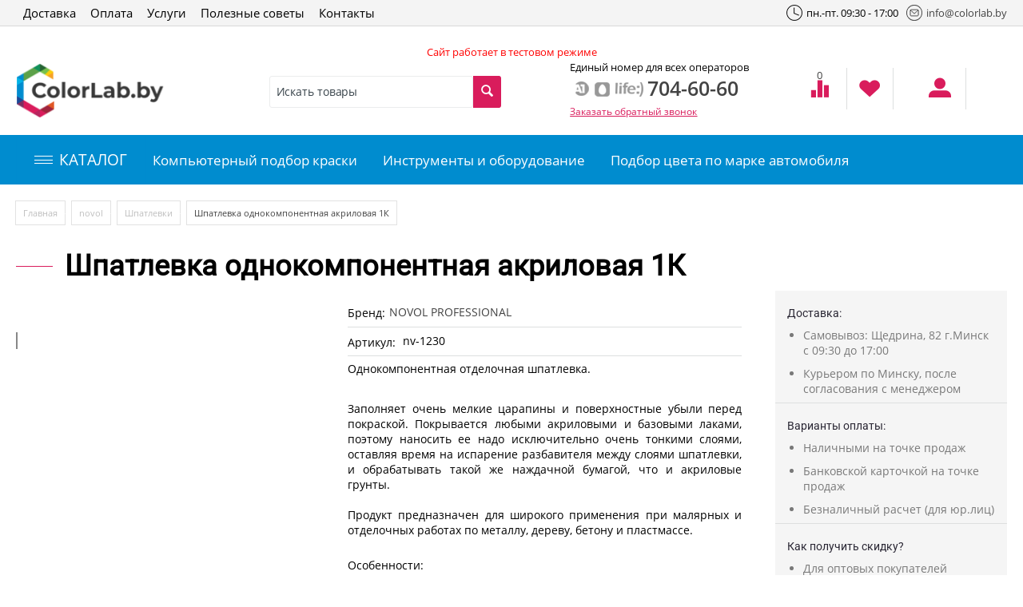

--- FILE ---
content_type: text/html; charset=utf-8
request_url: https://colorlab.by/novol/shpatlevki/shpatlevka-odnokomponentnaya-akrilovaya-1k/
body_size: 24590
content:

<!DOCTYPE html>
<html 
 lang="ru" dir="ltr">
<head>
<title>novol :: Шпатлевки :: Шпатлевка однокомпонентная акриловая 1К</title>

<base href="https://colorlab.by/" />
<meta http-equiv="Content-Type" content="text/html; charset=utf-8" data-ca-mode="" />
<meta name="viewport" content="initial-scale=1.0, width=device-width" />

<meta name="description" content="Однокомпонентная отделочная шпатлевка Заполняет очень мелкие царапины и поверхностные убыли перед покраской Покрывается любыми акриловыми и базовыми лаками поэтому наносить ее надо исключительно очень тонкими слоями оставляя время на испарение разбавителя между слоями шпатлевки и" />


<meta name="keywords" content="" />
<meta name="format-detection" content="telephone=no">

<meta name="yandex-verification" content="69fd06aadfec266f" />
<meta name="yandex-verification" content="56345f4da4027f21" />    <link rel="canonical" href="https://colorlab.by/novol/shpatlevki/shpatlevka-odnokomponentnaya-akrilovaya-1k/" />








    <link href="https://colorlab.by/images/logos/1/FVC.png" rel="shortcut icon" type="image/png" />


<link type="text/css" rel="stylesheet" href="https://colorlab.by/var/cache/misc/assets/design/themes/bright_theme/css/standalone.37ee0f00100ab85bade091f6330f91c31700561976.css" />


<script type="text/javascript" data-no-defer>
(function(i,s,o,g,r,a,m){
    i['GoogleAnalyticsObject']=r;
    i[r]=i[r]||function(){(i[r].q=i[r].q||[]).push(arguments)},i[r].l=1*new Date();
    a=s.createElement(o), m=s.getElementsByTagName(o)[0];
    a.async=1;
    a.src=g;
    m.parentNode.insertBefore(a,m)
})(window,document,'script','//www.google-analytics.com/analytics.js','ga');
ga('create', 'UA-174295839-1', 'auto');
ga('send', 'pageview', '/novol/shpatlevki/shpatlevka-odnokomponentnaya-akrilovaya-1k/');
</script>


</head>

<body>
    
        
        <div class="ty-tygh   bp-tygh-container" id="tygh_container">

        <div id="ajax_overlay" class="ty-ajax-overlay"></div>
<div id="ajax_loading_box" class="ty-ajax-loading-box"></div>

        <div class="cm-notification-container notification-container">
</div>

        <div class="ty-helper-container bp-tygh-main-container--padding" id="tygh_main_container">
            
                 
                
<div class="tygh-top-panel clearfix">
    <div class="container-fluid  top-grid">
                                        
            <div class="row-fluid">                        <div class="span10  top-links-grid" >
                                    <div class="top-quick-links webby_link_top ty-float-left">
        


    <ul class="ty-menu__items cm-responsive-menu">
        
            <li class="ty-menu__item ty-menu__menu-btn visible-phone">
                <a class="ty-menu__item-link">
                    <i class="ty-icon-short-list"></i>
                    <span>Меню</span>
                </a>
            </li>

                                            
                        <li class="ty-menu__item ty-menu__item-nodrop">
                                        <a  href="https://colorlab.by/dostavka/" class="ty-menu__item-link" >
                        Доставка
                    </a>
                            </li>
                                            
                        <li class="ty-menu__item ty-menu__item-nodrop">
                                        <a  href="https://colorlab.by/oplata/" class="ty-menu__item-link" >
                        Оплата
                    </a>
                            </li>
                                            
                        <li class="ty-menu__item ty-menu__item-nodrop">
                                        <a  href="/kompyuternyy-podbor-kraski/" class="ty-menu__item-link" >
                        Услуги
                    </a>
                            </li>
                                            
                        <li class="ty-menu__item ty-menu__item-nodrop">
                                        <a  href="https://colorlab.by/blog/" class="ty-menu__item-link" >
                        Полезные советы
                    </a>
                            </li>
                                            
                        <li class="ty-menu__item ty-menu__item-nodrop">
                                        <a  href="https://colorlab.by/kontakty/" class="ty-menu__item-link" >
                        Контакты
                    </a>
                            </li>
        
        

    </ul>



            </div>
                            </div>
                                                
                                    <div class="span6  flex_row" >
                                    <div class="ty-wysiwyg-content"  data-ca-live-editor-object-id="0" data-ca-live-editor-object-type=""><p class="top_right_menu"><img src="/images/one_icon.png"> пн.-пт. 09:30 - 17:00</p></div><div class="ty-wysiwyg-content"  data-ca-live-editor-object-id="0" data-ca-live-editor-object-type=""><p><a href="mailto:info@colorlab.by" class="top_right_menu"><img src="/images/two_icon.png">info@colorlab.by</a></p></div>
                            </div>
        </div>    
</div>
</div>

<div class="tygh-header clearfix">
    <div class="container-fluid  header-grid hed-border">
                                        
            <div class="row-fluid">                        <div class="span16  " >
                                    <div class="ty-wysiwyg-content"  data-ca-live-editor-object-id="0" data-ca-live-editor-object-type=""><div style="text-align: center;"><span style="color: #ff0000;">Сайт работает в тестовом режиме</span></div></div>
                            </div>
        </div>                                        
            <div class="row-fluid">                        <div class="span16  no_befarto disp_flex" >
                                    <div class="row-fluid">                        <div class="span4  search-block-grid mobi-block" >
                                    <div class="top-logo ">
        <div class="ty-logo-container">
    
            <a href="https://colorlab.by/" title="">
        <img class="ty-pict  ty-logo-container__image   cm-image" id="det_img_346625440"  src="https://colorlab.by/images/logos/1/color_lab_logo.png"  width="198" height="75" alt="" title=""/>


    
            </a>
    </div>

            </div>
                            </div>
                                                
                                    <div class="span4  " >
                                    <div class="top-search ">
        <div class="ty-search-block">
    <form action="https://colorlab.by/" name="search_form" method="get">
        <input type="hidden" name="subcats" value="Y" />
        <input type="hidden" name="pcode_from_q" value="Y" />
        <input type="hidden" name="pshort" value="Y" />
        <input type="hidden" name="pfull" value="Y" />
        <input type="hidden" name="pname" value="Y" />
        <input type="hidden" name="pkeywords" value="Y" />
        <input type="hidden" name="search_performed" value="Y" />

        


        <input type="text" name="q" value="" id="search_input" title="Искать товары" class="ty-search-block__input cm-hint" /><button title="Найти" class="ty-search-magnifier" type="submit"><i class="ty-icon-search"></i></button>
<input type="hidden" name="dispatch" value="products.search" />
        
    <input type="hidden" name="security_hash" class="cm-no-hide-input" value="abfde7c5802b7b2ab713b796689033b8" /></form>
</div>


            </div>
                            </div>
                                                
                                    <div class="span4  " >
                                    <div class="ty-wysiwyg-content"  data-ca-live-editor-object-id="0" data-ca-live-editor-object-type=""><div class="full_row_top">
<p class="grey-text" style="color:#000;">Единый номер для всех операторов</p>
<div class="one_row_top">
<a class="My_phone_top" href="tel:+375447046060">
<img src="/images/phone_icon.png">
<span>704-60-60</span></a>
</div>
<div class="two_row_top">
<div class="ty-cr-phone-number-link">
 
    <div class="ty-cr-link">    




    
    

<a id="opener_call_request_194" class="cm-dialog-opener cm-dialog-auto-size "  data-ca-target-id="content_call_request_194"  data-ca-dialog-title="Обратный звонок " rel="nofollow"><span >Заказать обратный звонок</span></a>

<div class="hidden" id="content_call_request_194" title="Заказать обратный звонок">
        <div id="call_request_194">

<form name="call_requests_form_main" id="form_call_request_194" action="https://colorlab.by/" method="post" class="cm-ajax cm-ajax-full-render cm-processing-personal-data" data-ca-processing-personal-data-without-click="true" >

<input type="hidden" name="result_ids" value="call_request_194" />
<input type="hidden" name="return_url" value="index.php?dispatch=products.view&amp;product_id=906" />


<div class="ty-control-group">
    <label class="ty-control-group__title" for="call_data_call_request_194_name">Ваше имя</label>
    <input id="call_data_call_request_194_name" size="50" class="ty-input-text-full" type="text" name="call_data[name]" value="" />
</div>

<div class="ty-control-group">
    <label for="call_data_call_request_194_phone" class="ty-control-group__title cm-mask-phone-label cm-required">Телефон</label>
    <input id="call_data_call_request_194_phone" class="ty-input-text-full cm-mask-phone ty-inputmask-bdi" size="50" type="text" name="call_data[phone]" value="" data-enable-custom-mask="true" />
</div>


    <div class="ty-control-group">
        <label for="call_data_call_request_194_convenient_time_from" class="ty-control-group__title">Удобное время</label>
        <bdi>
            <input id="call_data_call_request_194_convenient_time_from" class="ty-input-text cm-cr-mask-time" size="6" type="text" name="call_data[time_from]" value="" placeholder="09:00" /> -
            <input id="call_data_call_request_194_convenient_time_to" class="ty-input-text cm-cr-mask-time" size="6" type="text" name="call_data[time_to]" value="" placeholder="20:00" />
        </bdi>
    </div>


                    <div class="captcha ty-control-group">
            <label for="recaptcha_697571f666f07" class="cm-required cm-recaptcha ty-captcha__label">Антибот</label>
            <div id="recaptcha_697571f666f07" class="cm-recaptcha"></div>
        </div>
    



<div class="cm-block-add-subscribe">
</div>

<div class="buttons-container">
        
 
    <button  class="ty-btn__primary ty-btn__big cm-form-dialog-closer ty-btn ty-btn" type="submit" name="dispatch[call_requests.request]" >Отправить</button>


</div>

<input type="hidden" name="security_hash" class="cm-no-hide-input" value="abfde7c5802b7b2ab713b796689033b8" /></form>

<!--call_request_194--></div>


</div>
</div>
</div>
</div>
</div></div>
                            </div>
                                                
                                    <div class="span4  disp_flex" >
                                    <div class="margin_top_flex ">
        <div icon-2-hed>
<a class="flex_rows mar_top flex-column-heder" href="/compare/">
<span class="count ty-hand">0</span>
<i class="ty-icon-chart-bar"></i>
<div class="text-top"></div>
</a>
</div>

            </div><div class="margin_top_flex ">
        <div class="icon-1-hed">
<a class="flex_rows mar_top flex-column-heder" href="/wishlist/">
 <i class="ty-icon-heart"></i>
<div class="text-top"></div>
</a>
</div>

            </div><div class="ty-dropdown-box  top-my-account margin_top_flex">
        <div id="sw_dropdown_5" class="ty-dropdown-box__title cm-combination unlogged">
            
                                            <a class="ty-account-info__title" href="https://colorlab.by/profiles-update/">
                    <i class="ty-icon-moon-user"></i>
                    <span class="hidden-phone" >Мой профиль</span>
                    <i class="ty-icon-down-micro ty-account-info__user-arrow"></i>
                </a>
            
                        

        </div>
        <div id="dropdown_5" class="cm-popup-box ty-dropdown-box__content hidden">
            

<div id="account_info_5">
        <ul class="ty-account-info">
        
                                    <li class="ty-account-info__item ty-dropdown-box__item"><a class="ty-account-info__a underlined" href="https://colorlab.by/orders/" rel="nofollow">Заказы</a></li>
                                            <li class="ty-account-info__item ty-dropdown-box__item"><a class="ty-account-info__a underlined" href="https://colorlab.by/compare/" rel="nofollow">Список сравнения</a></li>
                    
<li class="ty-account-info__item ty-dropdown-box__item"><a class="ty-account-info__a" href="https://colorlab.by/wishlist/" rel="nofollow">Отложенные товары</a></li>
    </ul>

            <div class="ty-account-info__orders updates-wrapper track-orders" id="track_orders_block_5">
            <form action="https://colorlab.by/" method="POST" class="cm-ajax cm-post cm-ajax-full-render" name="track_order_quick">
                <input type="hidden" name="result_ids" value="track_orders_block_*" />
                <input type="hidden" name="return_url" value="index.php?dispatch=products.view&amp;product_id=906" />

                <div class="ty-account-info__orders-txt">Отслеживание заказа</div>

                <div class="ty-account-info__orders-input ty-control-group ty-input-append">
                    <label for="track_order_item5" class="cm-required hidden">Отслеживание заказа</label>
                    <input type="text" size="20" class="ty-input-text cm-hint" id="track_order_item5" name="track_data" value="Номер заказа/E-mail" />
                    <button title="Выполнить" class="ty-btn-go" type="submit"><i class="ty-btn-go__icon ty-icon-right-dir"></i></button>
<input type="hidden" name="dispatch" value="orders.track_request" />
                                        <div class="captcha ty-control-group">
            <label for="recaptcha_697571f6678aa" class="cm-required cm-recaptcha ty-captcha__label">Антибот</label>
            <div id="recaptcha_697571f6678aa" class="cm-recaptcha"></div>
        </div>
    
                </div>
            <input type="hidden" name="security_hash" class="cm-no-hide-input" value="abfde7c5802b7b2ab713b796689033b8" /></form>
        <!--track_orders_block_5--></div>
    
    <div class="ty-account-info__buttons buttons-container">
                    <a href="https://colorlab.by/login/?return_url=index.php%3Fdispatch%3Dproducts.view%26product_id%3D906" data-ca-target-id="login_block5" class="cm-dialog-opener cm-dialog-auto-size ty-btn ty-btn__secondary" rel="nofollow">Войти</a><a href="https://colorlab.by/profiles-add/" rel="nofollow" class="ty-btn ty-btn__primary">Регистрация</a>
            <div  id="login_block5" class="hidden" title="Войти">
                <div class="ty-login-popup">
                    

        <form name="popup5_form" action="https://colorlab.by/" method="post" class="cm-ajax cm-ajax-full-render">
                    <input type="hidden" name="result_ids" value="login_error_popup5" />
            <input type="hidden" name="error_container_id" value="login_error_popup5" />
            <input type="hidden" name="quick_login" value="1" />
        
        <input type="hidden" name="return_url" value="index.php?dispatch=products.view&amp;product_id=906" />
        <input type="hidden" name="redirect_url" value="index.php?dispatch=products.view&amp;product_id=906" />

        
        <div class="ty-control-group">
            <label for="login_popup5" class="ty-login__filed-label ty-control-group__label cm-required cm-trim cm-email">E-mail</label>
            <input type="text" id="login_popup5" name="user_login" size="30" value="" class="ty-login__input cm-focus" />
        </div>

        <div class="ty-control-group ty-password-forgot">
            <label for="psw_popup5" class="ty-login__filed-label ty-control-group__label ty-password-forgot__label cm-required">Пароль</label><a href="https://colorlab.by/index.php?dispatch=auth.recover_password" class="ty-password-forgot__a"  tabindex="5">Забыли пароль?</a>
            <input type="password" id="psw_popup5" name="password" size="30" value="" class="ty-login__input" maxlength="32" />
        </div>

                    
<div class="ty-login-form__wrong-credentials-container" id="login_error_popup5">
    <!--login_error_popup5--></div>
        
                    <div class="ty-login-reglink ty-center">
                <a class="ty-login-reglink__a" href="https://colorlab.by/profiles-add/" rel="nofollow">Создать учетную запись</a>
            </div>
        
                            <div class="captcha ty-control-group">
            <label for="recaptcha_697571f667b75" class="cm-required cm-recaptcha ty-captcha__label">Антибот</label>
            <div id="recaptcha_697571f667b75" class="cm-recaptcha"></div>
        </div>
    

        
        
            <div class="buttons-container clearfix">
                <div class="ty-float-right">
                        
 
    <button  class="ty-btn__login ty-btn__secondary ty-btn" type="submit" name="dispatch[auth.login]" >Войти</button>


                </div>
                <div class="ty-login__remember-me">
                    <label for="remember_me_popup5" class="ty-login__remember-me-label"><input class="checkbox" type="checkbox" name="remember_me" id="remember_me_popup5" value="Y" />Запомнить</label>
                </div>
            </div>
        

    <input type="hidden" name="security_hash" class="cm-no-hide-input" value="abfde7c5802b7b2ab713b796689033b8" /></form>


                </div>
            </div>
            </div>
<!--account_info_5--></div>

        </div>
    </div><div class="top-cart-content margin_top_flex ">
            &nbsp;


            </div>
                            </div>
        </div>
                            </div>
        </div>                                        
            <div class="row-fluid">                        <div class="span16  " >
                                    <div class="row-fluid">                        <div class="span2  top-menu-grid backgrond_fon_katalog" >
                                    <div class="ty-wysiwyg-content"  data-ca-live-editor-object-id="0" data-ca-live-editor-object-type=""><!-- Inline script moved to the bottom of the page -->


<a class="click_href mobi_katalog"><div><span></span><span></span><span></span></div>КАТАЛОГ</a></div><div class="top-menu katalog_menu ">
        
<div class="ty-menu ty-menu-vertical ty-menu-vertical__dropdown">
    <ul id="vmenu_10" class="ty-menu__items cm-responsive-menu">
        <li class="ty-menu__item ty-menu__menu-btn visible-phone">
            <a class="ty-menu__item-link">
                <i class="ty-icon-short-list"></i>
                <span>Меню</span>
            </a>
        </li>
        <li class="ty-menu__item cm-menu-item-responsive dropdown-vertical__dir menu-level-"><div class="ty-menu__item-toggle visible-phone cm-responsive-menu-toggle"><i class="ty-menu__icon-open ty-icon-down-open"></i><i class="ty-menu__icon-hide ty-icon-up-open"></i></div><div class="ty-menu__item-arrow hidden-phone"><i class="ty-icon-right-open"></i><i class="ty-icon-left-open"></i></div><div class="ty-menu__submenu-item-header"><a href="https://colorlab.by/materialy-dlya-kuzovnogo-remonta/"  class="ty-menu__item-link">Материалы для кузовного ремонта</a></div><div class="ty-menu__submenu"><ul class="ty-menu__submenu-items cm-responsive-menu-submenu"><li class="ty-menu__item cm-menu-item-responsive  menu-level-1"><div class="ty-menu__submenu-item-header"><a href="https://colorlab.by/materialy-dlya-kuzovnogo-remonta/kraska/"  class="ty-menu__item-link">Краска</a></div></li>
<li class="ty-menu__item cm-menu-item-responsive  menu-level-1"><div class="ty-menu__submenu-item-header"><a href="https://colorlab.by/materialy-dlya-kuzovnogo-remonta/shpatlevki/"  class="ty-menu__item-link">Шпатлевки</a></div></li>
<li class="ty-menu__item cm-menu-item-responsive  menu-level-1"><div class="ty-menu__submenu-item-header"><a href="https://colorlab.by/materialy-dlya-kuzovnogo-remonta/kleya-i-germetiki/"  class="ty-menu__item-link">Клея и герметики</a></div></li>
<li class="ty-menu__item cm-menu-item-responsive  menu-level-1"><div class="ty-menu__submenu-item-header"><a href="https://colorlab.by/materialy-dlya-kuzovnogo-remonta/shlifovalnye-prisposobleniya/"  class="ty-menu__item-link">Шлифовальные приспособления</a></div></li>
<li class="ty-menu__item cm-menu-item-responsive  menu-level-1"><div class="ty-menu__submenu-item-header"><a href="https://colorlab.by/materialy-dlya-kuzovnogo-remonta/laki/"  class="ty-menu__item-link">Лаки</a></div></li>
<li class="ty-menu__item cm-menu-item-responsive  menu-level-1"><div class="ty-menu__submenu-item-header"><a href="https://colorlab.by/materialy-dlya-kuzovnogo-remonta/kolerovochnye-sistemy/"  class="ty-menu__item-link">Колеровочные системы</a></div></li>
<li class="ty-menu__item cm-menu-item-responsive  menu-level-1"><div class="ty-menu__submenu-item-header"><a href="https://colorlab.by/materialy-dlya-kuzovnogo-remonta/abrazivnye-materialy/"  class="ty-menu__item-link">Абразивные материалы</a></div></li>
<li class="ty-menu__item cm-menu-item-responsive  menu-level-1"><div class="ty-menu__submenu-item-header"><a href="https://colorlab.by/materialy-dlya-kuzovnogo-remonta/konservanty/"  class="ty-menu__item-link">Консерванты</a></div></li>
<li class="ty-menu__item cm-menu-item-responsive  menu-level-1"><div class="ty-menu__submenu-item-header"><a href="https://colorlab.by/materialy-dlya-kuzovnogo-remonta/polirovalnye-materialy/"  class="ty-menu__item-link">Полировальные материалы</a></div></li>
<li class="ty-menu__item cm-menu-item-responsive  menu-level-1"><div class="ty-menu__submenu-item-header"><a href="https://colorlab.by/materialy-dlya-kuzovnogo-remonta/vspomogatelnye-materialy/"  class="ty-menu__item-link">Вспомогательные материалы</a></div></li>
<li class="ty-menu__item cm-menu-item-responsive  menu-level-1"><div class="ty-menu__submenu-item-header"><a href="https://colorlab.by/materialy-dlya-kuzovnogo-remonta/grunty/"  class="ty-menu__item-link">Грунты</a></div></li>
<li class="ty-menu__item cm-menu-item-responsive  menu-level-1"><div class="ty-menu__submenu-item-header"><a href="https://colorlab.by/materialy-dlya-kuzovnogo-remonta/preobrazovateli-rzhavchiny/"  class="ty-menu__item-link">Преобразователи ржавчины</a></div></li>
<li class="ty-menu__item cm-menu-item-responsive  menu-level-1"><div class="ty-menu__submenu-item-header"><a href="https://colorlab.by/materialy-dlya-kuzovnogo-remonta/maskirovochnye-sistemy-lenty-nakidki/"  class="ty-menu__item-link">Маскировочные системы, ленты, 2-ух сторонние, накидки, бумага</a></div></li>
<li class="ty-menu__item cm-menu-item-responsive  menu-level-1"><div class="ty-menu__submenu-item-header"><a href="https://colorlab.by/materialy-dlya-kuzovnogo-remonta/rastvoriteli-i-dobavki/"  class="ty-menu__item-link">Растворители и добавки</a></div></li>
<li class="ty-menu__item cm-menu-item-responsive  menu-level-1"><div class="ty-menu__submenu-item-header"><a href="https://colorlab.by/materialy-dlya-kuzovnogo-remonta/antigraviynye-pokrytiya/"  class="ty-menu__item-link">Антигравийные покрытия</a></div></li>

</ul></div>
</li>
<li class="ty-menu__item cm-menu-item-responsive dropdown-vertical__dir menu-level-"><div class="ty-menu__item-toggle visible-phone cm-responsive-menu-toggle"><i class="ty-menu__icon-open ty-icon-down-open"></i><i class="ty-menu__icon-hide ty-icon-up-open"></i></div><div class="ty-menu__item-arrow hidden-phone"><i class="ty-icon-right-open"></i><i class="ty-icon-left-open"></i></div><div class="ty-menu__submenu-item-header"><a href="https://colorlab.by/smazochnye-materialy/"  class="ty-menu__item-link">Смазочные материалы</a></div><div class="ty-menu__submenu"><ul class="ty-menu__submenu-items cm-responsive-menu-submenu"><li class="ty-menu__item cm-menu-item-responsive  menu-level-1"><div class="ty-menu__submenu-item-header"><a href="https://colorlab.by/smazochnye-materialy/motornoe-maslo-dlya-legkovyh-avto/"  class="ty-menu__item-link">Моторное масло для легковых авто</a></div></li>
<li class="ty-menu__item cm-menu-item-responsive  menu-level-1"><div class="ty-menu__submenu-item-header"><a href="https://colorlab.by/smazochnye-materialy/antifriz/"  class="ty-menu__item-link">Антифриз</a></div></li>
<li class="ty-menu__item cm-menu-item-responsive  menu-level-1"><div class="ty-menu__submenu-item-header"><a href="https://colorlab.by/smazochnye-materialy/motornoe-maslo-dlya-mototehniki/"  class="ty-menu__item-link">Моторное масло для мототехники</a></div></li>
<li class="ty-menu__item cm-menu-item-responsive  menu-level-1"><div class="ty-menu__submenu-item-header"><a href="https://colorlab.by/smazochnye-materialy/smazki/"  class="ty-menu__item-link">Смазки</a></div></li>
<li class="ty-menu__item cm-menu-item-responsive  menu-level-1"><div class="ty-menu__submenu-item-header"><a href="https://colorlab.by/smazochnye-materialy/transmissionnoe-maslo/"  class="ty-menu__item-link">Трансмиссионное масло</a></div></li>
<li class="ty-menu__item cm-menu-item-responsive  menu-level-1"><div class="ty-menu__submenu-item-header"><a href="https://colorlab.by/smazochnye-materialy/promyvochnoe-motornoe-maslo/"  class="ty-menu__item-link">Промывочное моторное масло</a></div></li>
<li class="ty-menu__item cm-menu-item-responsive  menu-level-1"><div class="ty-menu__submenu-item-header"><a href="https://colorlab.by/smazochnye-materialy/veretennoe-maslo/"  class="ty-menu__item-link">Веретенное масло</a></div></li>
<li class="ty-menu__item cm-menu-item-responsive  menu-level-1"><div class="ty-menu__submenu-item-header"><a href="https://colorlab.by/smazochnye-materialy/tormoznaya-zhidkost/"  class="ty-menu__item-link">Тормозная жидкость</a></div></li>
<li class="ty-menu__item cm-menu-item-responsive  menu-level-1"><div class="ty-menu__submenu-item-header"><a href="https://colorlab.by/smazochnye-materialy/gidravlicheskoe-maslo/"  class="ty-menu__item-link">Гидравлическое масло</a></div></li>

</ul></div>
</li>
<li class="ty-menu__item cm-menu-item-responsive dropdown-vertical__dir menu-level-"><div class="ty-menu__item-toggle visible-phone cm-responsive-menu-toggle"><i class="ty-menu__icon-open ty-icon-down-open"></i><i class="ty-menu__icon-hide ty-icon-up-open"></i></div><div class="ty-menu__item-arrow hidden-phone"><i class="ty-icon-right-open"></i><i class="ty-icon-left-open"></i></div><div class="ty-menu__submenu-item-header"><a href="https://colorlab.by/avtokosmetika/"  class="ty-menu__item-link">Автокосметика</a></div><div class="ty-menu__submenu"><ul class="ty-menu__submenu-items cm-responsive-menu-submenu"><li class="ty-menu__item cm-menu-item-responsive  menu-level-1"><div class="ty-menu__submenu-item-header"><a href="https://colorlab.by/avtokosmetika/dlya-kuzova/"  class="ty-menu__item-link">Для кузова</a></div></li>
<li class="ty-menu__item cm-menu-item-responsive  menu-level-1"><div class="ty-menu__submenu-item-header"><a href="https://colorlab.by/avtokosmetika/dlya-kozhanyh-elementov/"  class="ty-menu__item-link">Для кожаных элементов</a></div></li>
<li class="ty-menu__item cm-menu-item-responsive  menu-level-1"><div class="ty-menu__submenu-item-header"><a href="https://colorlab.by/avtokosmetika/aromatizatory-vozduha/"  class="ty-menu__item-link">Ароматизаторы воздуха</a></div></li>
<li class="ty-menu__item cm-menu-item-responsive  menu-level-1"><div class="ty-menu__submenu-item-header"><a href="https://colorlab.by/avtokosmetika/dlya-stekla/"  class="ty-menu__item-link">Для стекла</a></div></li>
<li class="ty-menu__item cm-menu-item-responsive  menu-level-1"><div class="ty-menu__submenu-item-header"><a href="https://colorlab.by/avtokosmetika/dlya-obivki/"  class="ty-menu__item-link">Для обивки</a></div></li>
<li class="ty-menu__item cm-menu-item-responsive  menu-level-1"><div class="ty-menu__submenu-item-header"><a href="https://colorlab.by/avtokosmetika/dlya-ruk/"  class="ty-menu__item-link">Для рук</a></div></li>
<li class="ty-menu__item cm-menu-item-responsive  menu-level-1"><div class="ty-menu__submenu-item-header"><a href="https://colorlab.by/avtokosmetika/dlya-diskov/"  class="ty-menu__item-link">Для дисков</a></div></li>
<li class="ty-menu__item cm-menu-item-responsive  menu-level-1"><div class="ty-menu__submenu-item-header"><a href="https://colorlab.by/avtokosmetika/dlya-dvigatelya/"  class="ty-menu__item-link">Для двигателя</a></div></li>
<li class="ty-menu__item cm-menu-item-responsive  menu-level-1"><div class="ty-menu__submenu-item-header"><a href="https://colorlab.by/avtokosmetika/dlya-plastika/"  class="ty-menu__item-link">Для пластика</a></div></li>
<li class="ty-menu__item cm-menu-item-responsive  menu-level-1"><div class="ty-menu__submenu-item-header"><a href="https://colorlab.by/avtokosmetika/dlya-pokryshek/"  class="ty-menu__item-link">Для покрышек</a></div></li>

</ul></div>
</li>
<li class="ty-menu__item cm-menu-item-responsive dropdown-vertical__dir menu-level-"><div class="ty-menu__item-toggle visible-phone cm-responsive-menu-toggle"><i class="ty-menu__icon-open ty-icon-down-open"></i><i class="ty-menu__icon-hide ty-icon-up-open"></i></div><div class="ty-menu__item-arrow hidden-phone"><i class="ty-icon-right-open"></i><i class="ty-icon-left-open"></i></div><div class="ty-menu__submenu-item-header"><a href="https://colorlab.by/instrumenty-i-oborudovanie/"  class="ty-menu__item-link">Инструменты и оборудование</a></div><div class="ty-menu__submenu"><ul class="ty-menu__submenu-items cm-responsive-menu-submenu"><li class="ty-menu__item cm-menu-item-responsive  menu-level-1"><div class="ty-menu__submenu-item-header"><a href="https://colorlab.by/instrumenty-i-oborudovanie/polirovalnye-mashiny/"  class="ty-menu__item-link">Полировальные машины</a></div></li>
<li class="ty-menu__item cm-menu-item-responsive  menu-level-1"><div class="ty-menu__submenu-item-header"><a href="https://colorlab.by/instrumenty-i-oborudovanie/nabory/"  class="ty-menu__item-link">Наборы</a></div></li>
<li class="ty-menu__item cm-menu-item-responsive  menu-level-1"><div class="ty-menu__submenu-item-header"><a href="https://colorlab.by/instrumenty-i-oborudovanie/raznoe/"  class="ty-menu__item-link">Разное</a></div></li>
<li class="ty-menu__item cm-menu-item-responsive  menu-level-1"><div class="ty-menu__submenu-item-header"><a href="https://colorlab.by/instrumenty-i-oborudovanie/infrakrasnye-sushki/"  class="ty-menu__item-link">Инфракрасные сушки</a></div></li>
<li class="ty-menu__item cm-menu-item-responsive  menu-level-1"><div class="ty-menu__submenu-item-header"><a href="https://colorlab.by/instrumenty-i-oborudovanie/shlangi/"  class="ty-menu__item-link">Шланги</a></div></li>
<li class="ty-menu__item cm-menu-item-responsive dropdown-vertical__dir menu-level-1"><div class="ty-menu__item-toggle visible-phone cm-responsive-menu-toggle"><i class="ty-menu__icon-open ty-icon-down-open"></i><i class="ty-menu__icon-hide ty-icon-up-open"></i></div><div class="ty-menu__item-arrow hidden-phone"><i class="ty-icon-right-open"></i><i class="ty-icon-left-open"></i></div><div class="ty-menu__submenu-item-header"><a href="https://colorlab.by/instrumenty-i-oborudovanie/kraskopulty/"  class="ty-menu__item-link">Краскопульты</a></div><div class="ty-menu__submenu"><ul class="ty-menu__submenu-items cm-responsive-menu-submenu"><li class="ty-menu__item cm-menu-item-responsive  menu-level-2"><div class="ty-menu__submenu-item-header"><a href="https://colorlab.by/instrumenty-i-oborudovanie/kraskopulty/devilbiss/"  class="ty-menu__item-link">DeVilbiss</a></div></li>

</ul></div>
</li>
<li class="ty-menu__item cm-menu-item-responsive  menu-level-1"><div class="ty-menu__submenu-item-header"><a href="https://colorlab.by/instrumenty-i-oborudovanie/bystrosemnye-soedineniya/"  class="ty-menu__item-link">Быстросъемные соединения</a></div></li>
<li class="ty-menu__item cm-menu-item-responsive  menu-level-1"><div class="ty-menu__submenu-item-header"><a href="https://colorlab.by/instrumenty-i-oborudovanie/vkleyka-avtostekol/"  class="ty-menu__item-link">Вклейка автостекол</a></div></li>
<li class="ty-menu__item cm-menu-item-responsive  menu-level-1"><div class="ty-menu__submenu-item-header"><a href="https://colorlab.by/instrumenty-i-oborudovanie/pistolety-dlya-antigraviya/"  class="ty-menu__item-link">Пистолеты для антигравия</a></div></li>
<li class="ty-menu__item cm-menu-item-responsive dropdown-vertical__dir menu-level-1"><div class="ty-menu__item-toggle visible-phone cm-responsive-menu-toggle"><i class="ty-menu__icon-open ty-icon-down-open"></i><i class="ty-menu__icon-hide ty-icon-up-open"></i></div><div class="ty-menu__item-arrow hidden-phone"><i class="ty-icon-right-open"></i><i class="ty-icon-left-open"></i></div><div class="ty-menu__submenu-item-header"><a href="https://colorlab.by/instrumenty-i-oborudovanie/shlifovalnyy-instrument/"  class="ty-menu__item-link">Шлифовальный инструмент</a></div><div class="ty-menu__submenu"><ul class="ty-menu__submenu-items cm-responsive-menu-submenu"><li class="ty-menu__item cm-menu-item-responsive  menu-level-2"><div class="ty-menu__submenu-item-header"><a href="https://colorlab.by/instrumenty-i-oborudovanie/shlifovalnyy-instrument/rupes/"  class="ty-menu__item-link">Rupes</a></div></li>

</ul></div>
</li>
<li class="ty-menu__item cm-menu-item-responsive  menu-level-1"><div class="ty-menu__submenu-item-header"><a href="https://colorlab.by/instrumenty-i-oborudovanie/peskostruynye-pistolety/"  class="ty-menu__item-link">Пескоструйные пистолеты</a></div></li>
<li class="ty-menu__item cm-menu-item-responsive  menu-level-1"><div class="ty-menu__submenu-item-header"><a href="https://colorlab.by/instrumenty-i-oborudovanie/lenta-izolyacionnaya/"  class="ty-menu__item-link">Лента изоляционная</a></div></li>
<li class="ty-menu__item cm-menu-item-responsive  menu-level-1"><div class="ty-menu__submenu-item-header"><a href="https://colorlab.by/instrumenty-i-oborudovanie/filtra-dlya-pokrasochnyh-kamer/"  class="ty-menu__item-link">Фильтра для покрасочных камер</a></div></li>
<li class="ty-menu__item cm-menu-item-responsive  menu-level-1"><div class="ty-menu__submenu-item-header"><a href="https://colorlab.by/instrumenty-i-oborudovanie/pylesosy/"  class="ty-menu__item-link">Пылесосы</a></div></li>

</ul></div>
</li>
<li class="ty-menu__item cm-menu-item-responsive dropdown-vertical__dir menu-level-"><div class="ty-menu__item-toggle visible-phone cm-responsive-menu-toggle"><i class="ty-menu__icon-open ty-icon-down-open"></i><i class="ty-menu__icon-hide ty-icon-up-open"></i></div><div class="ty-menu__item-arrow hidden-phone"><i class="ty-icon-right-open"></i><i class="ty-icon-left-open"></i></div><div class="ty-menu__submenu-item-header"><a href="https://colorlab.by/zapchasti/"  class="ty-menu__item-link">Запчасти</a></div><div class="ty-menu__submenu"><ul class="ty-menu__submenu-items cm-responsive-menu-submenu"><li class="ty-menu__item cm-menu-item-responsive  menu-level-1"><div class="ty-menu__submenu-item-header"><a href="https://colorlab.by/zapchasti/filtra/"  class="ty-menu__item-link">Фильтра</a></div></li>

</ul></div>
</li>
<li class="ty-menu__item cm-menu-item-responsive dropdown-vertical__dir menu-level-"><div class="ty-menu__item-toggle visible-phone cm-responsive-menu-toggle"><i class="ty-menu__icon-open ty-icon-down-open"></i><i class="ty-menu__icon-hide ty-icon-up-open"></i></div><div class="ty-menu__item-arrow hidden-phone"><i class="ty-icon-right-open"></i><i class="ty-icon-left-open"></i></div><div class="ty-menu__submenu-item-header"><a href="https://colorlab.by/avto-prinadlezhnosti/"  class="ty-menu__item-link">Авто - принадлежности</a></div><div class="ty-menu__submenu"><ul class="ty-menu__submenu-items cm-responsive-menu-submenu"><li class="ty-menu__item cm-menu-item-responsive  menu-level-1"><div class="ty-menu__submenu-item-header"><a href="https://colorlab.by/avto-prinadlezhnosti/leyki/"  class="ty-menu__item-link">Лейки</a></div></li>
<li class="ty-menu__item cm-menu-item-responsive  menu-level-1"><div class="ty-menu__submenu-item-header"><a href="https://colorlab.by/avto-prinadlezhnosti/kompressory-dlya-koles/"  class="ty-menu__item-link">Компрессоры для колес</a></div></li>
<li class="ty-menu__item cm-menu-item-responsive  menu-level-1"><div class="ty-menu__submenu-item-header"><a href="https://colorlab.by/avto-prinadlezhnosti/ramki-pod-nomer/"  class="ty-menu__item-link">Рамки под номер</a></div></li>
<li class="ty-menu__item cm-menu-item-responsive  menu-level-1"><div class="ty-menu__submenu-item-header"><a href="https://colorlab.by/avto-prinadlezhnosti/raznoe/"  class="ty-menu__item-link">Разное</a></div></li>
<li class="ty-menu__item cm-menu-item-responsive  menu-level-1"><div class="ty-menu__submenu-item-header"><a href="https://colorlab.by/avto-prinadlezhnosti/skrebki-i-schetki-dlya-ochistki-avto/"  class="ty-menu__item-link">Скребки и щетки для очистки авто</a></div></li>
<li class="ty-menu__item cm-menu-item-responsive  menu-level-1"><div class="ty-menu__submenu-item-header"><a href="https://colorlab.by/avto-prinadlezhnosti/gubki-i-schetki-dlya-mytya-avto/"  class="ty-menu__item-link">Губки и щетки для мытья авто</a></div></li>
<li class="ty-menu__item cm-menu-item-responsive  menu-level-1"><div class="ty-menu__submenu-item-header"><a href="https://colorlab.by/avto-prinadlezhnosti/schetki-stekloochistiteley/"  class="ty-menu__item-link">Щетки стеклоочистителей</a></div></li>

</ul></div>
</li>
<li class="ty-menu__item cm-menu-item-responsive dropdown-vertical__dir menu-level-"><div class="ty-menu__item-toggle visible-phone cm-responsive-menu-toggle"><i class="ty-menu__icon-open ty-icon-down-open"></i><i class="ty-menu__icon-hide ty-icon-up-open"></i></div><div class="ty-menu__item-arrow hidden-phone"><i class="ty-icon-right-open"></i><i class="ty-icon-left-open"></i></div><div class="ty-menu__submenu-item-header"><a href="https://colorlab.by/individualnaya-zaschita/"  class="ty-menu__item-link">Индивидуальная защита</a></div><div class="ty-menu__submenu"><ul class="ty-menu__submenu-items cm-responsive-menu-submenu"><li class="ty-menu__item cm-menu-item-responsive  menu-level-1"><div class="ty-menu__submenu-item-header"><a href="https://colorlab.by/individualnaya-zaschita/specodezhda/"  class="ty-menu__item-link">Спецодежда</a></div></li>
<li class="ty-menu__item cm-menu-item-responsive  menu-level-1"><div class="ty-menu__submenu-item-header"><a href="https://colorlab.by/individualnaya-zaschita/dlya-zaschity-organov-dyhaniya/"  class="ty-menu__item-link">Для защиты органов дыхания</a></div></li>
<li class="ty-menu__item cm-menu-item-responsive  menu-level-1"><div class="ty-menu__submenu-item-header"><a href="https://colorlab.by/individualnaya-zaschita/dlya-ruk/"  class="ty-menu__item-link">Для рук</a></div></li>
<li class="ty-menu__item cm-menu-item-responsive  menu-level-1"><div class="ty-menu__submenu-item-header"><a href="https://colorlab.by/individualnaya-zaschita/ochki-zaschitnye/"  class="ty-menu__item-link">Очки защитные</a></div></li>

</ul></div>
</li>
<li class="ty-menu__item cm-menu-item-responsive dropdown-vertical__dir menu-level-  my-hidden-full"><div class="ty-menu__item-toggle visible-phone cm-responsive-menu-toggle"><i class="ty-menu__icon-open ty-icon-down-open"></i><i class="ty-menu__icon-hide ty-icon-up-open"></i></div><div class="ty-menu__item-arrow hidden-phone"><i class="ty-icon-right-open"></i><i class="ty-icon-left-open"></i></div><div class="ty-menu__submenu-item-header"><a href="https://colorlab.by/kompyuternyy-podbor-kraski/"  class="ty-menu__item-link">Компьютерный подбор краски</a></div><div class="ty-menu__submenu"><ul class="ty-menu__submenu-items cm-responsive-menu-submenu"><li class="ty-menu__item cm-menu-item-responsive  menu-level-1"><div class="ty-menu__submenu-item-header"><a href="https://colorlab.by/kompyuternyy-podbor-kraski/professionalnyy-kompyuternyy-podbor-kraski/"  class="ty-menu__item-link">Профессиональный компьютерный подбор краски</a></div></li>
<li class="ty-menu__item cm-menu-item-responsive  menu-level-1"><div class="ty-menu__submenu-item-header"><a href="https://colorlab.by/kompyuternyy-podbor-kraski/podbor-kraski-v-banochku-s-kistochkoy-ot-skolov-i-carapin/"  class="ty-menu__item-link">Подбор краски в баночку с кисточкой от сколов и царапин</a></div></li>
<li class="ty-menu__item cm-menu-item-responsive  menu-level-1"><div class="ty-menu__submenu-item-header"><a href="https://colorlab.by/kompyuternyy-podbor-kraski/professionalnyy-kompyuternyy-podbor-dlya-kozhi-i-plastika/"  class="ty-menu__item-link">Профессиональный  компьютерный подбор краски для кожи и пластика</a></div></li>
<li class="ty-menu__item cm-menu-item-responsive  menu-level-1"><div class="ty-menu__submenu-item-header"><a href="https://colorlab.by/kompyuternyy-podbor-kraski/kompyuternyy-podbor-dlya-tentov-i-gruzovyh-pricepov/"  class="ty-menu__item-link">Компьютерный подбор для тентов и грузовых прицепов</a></div></li>
<li class="ty-menu__item cm-menu-item-responsive  menu-level-1"><div class="ty-menu__submenu-item-header"><a href="https://colorlab.by/kompyuternyy-podbor-kraski/kompyuternyy-podbor-kraski-s-zakachkoy-kraski-v-aerozolnyy-ballonchik/"  class="ty-menu__item-link">Компьютерный подбор краски с закачкой краски в аэрозольный баллончик</a></div></li>
<li class="ty-menu__item cm-menu-item-responsive  menu-level-1"><div class="ty-menu__submenu-item-header"><a href="https://colorlab.by/kompyuternyy-podbor-kraski/kompyuternyy-podbor-poliuretanovoy-kraski/"  class="ty-menu__item-link">Компьютерный подбор полиуретановой краски</a></div></li>

</ul></div>
</li>
<li class="ty-menu__item cm-menu-item-responsive dropdown-vertical__dir menu-level- my-hidden-full"><div class="ty-menu__item-toggle visible-phone cm-responsive-menu-toggle"><i class="ty-menu__icon-open ty-icon-down-open"></i><i class="ty-menu__icon-hide ty-icon-up-open"></i></div><div class="ty-menu__item-arrow hidden-phone"><i class="ty-icon-right-open"></i><i class="ty-icon-left-open"></i></div><div class="ty-menu__submenu-item-header"><a href="https://colorlab.by/instrumenty-i-oborudovanie/"  class="ty-menu__item-link">Инструменты и оборудование</a></div><div class="ty-menu__submenu"><ul class="ty-menu__submenu-items cm-responsive-menu-submenu"><li class="ty-menu__item cm-menu-item-responsive  menu-level-1"><div class="ty-menu__submenu-item-header"><a href="https://colorlab.by/instrumenty-i-oborudovanie/polirovalnye-mashiny/"  class="ty-menu__item-link">Полировальные машины</a></div></li>
<li class="ty-menu__item cm-menu-item-responsive  menu-level-1"><div class="ty-menu__submenu-item-header"><a href="https://colorlab.by/instrumenty-i-oborudovanie/nabory/"  class="ty-menu__item-link">Наборы</a></div></li>
<li class="ty-menu__item cm-menu-item-responsive  menu-level-1"><div class="ty-menu__submenu-item-header"><a href="https://colorlab.by/instrumenty-i-oborudovanie/raznoe/"  class="ty-menu__item-link">Разное</a></div></li>
<li class="ty-menu__item cm-menu-item-responsive  menu-level-1"><div class="ty-menu__submenu-item-header"><a href="https://colorlab.by/instrumenty-i-oborudovanie/infrakrasnye-sushki/"  class="ty-menu__item-link">Инфракрасные сушки</a></div></li>
<li class="ty-menu__item cm-menu-item-responsive  menu-level-1"><div class="ty-menu__submenu-item-header"><a href="https://colorlab.by/instrumenty-i-oborudovanie/shlangi/"  class="ty-menu__item-link">Шланги</a></div></li>
<li class="ty-menu__item cm-menu-item-responsive dropdown-vertical__dir menu-level-1"><div class="ty-menu__item-toggle visible-phone cm-responsive-menu-toggle"><i class="ty-menu__icon-open ty-icon-down-open"></i><i class="ty-menu__icon-hide ty-icon-up-open"></i></div><div class="ty-menu__item-arrow hidden-phone"><i class="ty-icon-right-open"></i><i class="ty-icon-left-open"></i></div><div class="ty-menu__submenu-item-header"><a href="https://colorlab.by/instrumenty-i-oborudovanie/kraskopulty/"  class="ty-menu__item-link">Краскопульты</a></div><div class="ty-menu__submenu"><ul class="ty-menu__submenu-items cm-responsive-menu-submenu"><li class="ty-menu__item cm-menu-item-responsive  menu-level-2"><div class="ty-menu__submenu-item-header"><a href="https://colorlab.by/instrumenty-i-oborudovanie/kraskopulty/devilbiss/"  class="ty-menu__item-link">DeVilbiss</a></div></li>

</ul></div>
</li>
<li class="ty-menu__item cm-menu-item-responsive  menu-level-1"><div class="ty-menu__submenu-item-header"><a href="https://colorlab.by/instrumenty-i-oborudovanie/bystrosemnye-soedineniya/"  class="ty-menu__item-link">Быстросъемные соединения</a></div></li>
<li class="ty-menu__item cm-menu-item-responsive  menu-level-1"><div class="ty-menu__submenu-item-header"><a href="https://colorlab.by/instrumenty-i-oborudovanie/vkleyka-avtostekol/"  class="ty-menu__item-link">Вклейка автостекол</a></div></li>
<li class="ty-menu__item cm-menu-item-responsive  menu-level-1"><div class="ty-menu__submenu-item-header"><a href="https://colorlab.by/instrumenty-i-oborudovanie/pistolety-dlya-antigraviya/"  class="ty-menu__item-link">Пистолеты для антигравия</a></div></li>
<li class="ty-menu__item cm-menu-item-responsive dropdown-vertical__dir menu-level-1"><div class="ty-menu__item-toggle visible-phone cm-responsive-menu-toggle"><i class="ty-menu__icon-open ty-icon-down-open"></i><i class="ty-menu__icon-hide ty-icon-up-open"></i></div><div class="ty-menu__item-arrow hidden-phone"><i class="ty-icon-right-open"></i><i class="ty-icon-left-open"></i></div><div class="ty-menu__submenu-item-header"><a href="https://colorlab.by/instrumenty-i-oborudovanie/shlifovalnyy-instrument/"  class="ty-menu__item-link">Шлифовальный инструмент</a></div><div class="ty-menu__submenu"><ul class="ty-menu__submenu-items cm-responsive-menu-submenu"><li class="ty-menu__item cm-menu-item-responsive  menu-level-2"><div class="ty-menu__submenu-item-header"><a href="https://colorlab.by/instrumenty-i-oborudovanie/shlifovalnyy-instrument/rupes/"  class="ty-menu__item-link">Rupes</a></div></li>

</ul></div>
</li>
<li class="ty-menu__item cm-menu-item-responsive  menu-level-1"><div class="ty-menu__submenu-item-header"><a href="https://colorlab.by/instrumenty-i-oborudovanie/peskostruynye-pistolety/"  class="ty-menu__item-link">Пескоструйные пистолеты</a></div></li>
<li class="ty-menu__item cm-menu-item-responsive  menu-level-1"><div class="ty-menu__submenu-item-header"><a href="https://colorlab.by/instrumenty-i-oborudovanie/lenta-izolyacionnaya/"  class="ty-menu__item-link">Лента изоляционная</a></div></li>
<li class="ty-menu__item cm-menu-item-responsive  menu-level-1"><div class="ty-menu__submenu-item-header"><a href="https://colorlab.by/instrumenty-i-oborudovanie/filtra-dlya-pokrasochnyh-kamer/"  class="ty-menu__item-link">Фильтра для покрасочных камер</a></div></li>
<li class="ty-menu__item cm-menu-item-responsive  menu-level-1"><div class="ty-menu__submenu-item-header"><a href="https://colorlab.by/instrumenty-i-oborudovanie/pylesosy/"  class="ty-menu__item-link">Пылесосы</a></div></li>

</ul></div>
</li>
<li class="ty-menu__item cm-menu-item-responsive  menu-level-  my-hidden-full"><div class="ty-menu__submenu-item-header"><a href="https://colorlab.by/podbor-cveta-po-marke-avtomobilya/"  class="ty-menu__item-link">Подбор цвета по марке автомобиля</a></div></li>


    </ul>
</div>
            </div>
                            </div>
                                                
                                    <div class="span14  land_menu_class" >
                                    <ul class="ty-menu__items cm-responsive-menu">
        
            <li class="ty-menu__item ty-menu__menu-btn visible-phone">
                <a class="ty-menu__item-link">
                    <i class="ty-icon-short-list"></i>
                    <span>Меню</span>
                </a>
            </li>

                                            
                        <li class="ty-menu__item cm-menu-item-responsive">
                                            <a class="ty-menu__item-toggle visible-phone cm-responsive-menu-toggle">
                            <i class="ty-menu__icon-open ty-icon-down-open"></i>
                            <i class="ty-menu__icon-hide ty-icon-up-open"></i>
                        </a>
                                        <a  href="https://colorlab.by/kompyuternyy-podbor-kraski/" class="ty-menu__item-link" >
                        Компьютерный подбор краски
                    </a>
                
                                        
                        <div class="ty-menu__submenu">
                            <ul class="ty-menu__submenu-items ty-menu__submenu-items-simple cm-responsive-menu-submenu">
                                

                                                                                                        <li class="ty-menu__submenu-item">
                                        <a class="ty-menu__submenu-link"  href="https://colorlab.by/kompyuternyy-podbor-kraski/professionalnyy-kompyuternyy-podbor-kraski/" >Профессиональный компьютерный подбор краски</a>
                                    </li>
                                                                                                        <li class="ty-menu__submenu-item">
                                        <a class="ty-menu__submenu-link"  href="https://colorlab.by/kompyuternyy-podbor-kraski/podbor-kraski-v-banochku-s-kistochkoy-ot-skolov-i-carapin/" >Подбор краски в баночку с кисточкой от сколов и царапин</a>
                                    </li>
                                                                                                        <li class="ty-menu__submenu-item">
                                        <a class="ty-menu__submenu-link"  href="https://colorlab.by/kompyuternyy-podbor-kraski/professionalnyy-kompyuternyy-podbor-dlya-kozhi-i-plastika/" >Профессиональный  компьютерный подбор краски для кожи и пластика</a>
                                    </li>
                                                                                                        <li class="ty-menu__submenu-item">
                                        <a class="ty-menu__submenu-link"  href="https://colorlab.by/kompyuternyy-podbor-kraski/kompyuternyy-podbor-dlya-tentov-i-gruzovyh-pricepov/" >Компьютерный подбор для тентов и грузовых прицепов</a>
                                    </li>
                                                                                                        <li class="ty-menu__submenu-item">
                                        <a class="ty-menu__submenu-link"  href="https://colorlab.by/kompyuternyy-podbor-kraski/kompyuternyy-podbor-kraski-s-zakachkoy-kraski-v-aerozolnyy-ballonchik/" >Компьютерный подбор краски с закачкой краски в аэрозольный баллончик</a>
                                    </li>
                                                                                                        <li class="ty-menu__submenu-item">
                                        <a class="ty-menu__submenu-link"  href="https://colorlab.by/kompyuternyy-podbor-kraski/kompyuternyy-podbor-poliuretanovoy-kraski/" >Компьютерный подбор полиуретановой краски</a>
                                    </li>
                                                                
                                

                            </ul>
                        </div>
                    
                            </li>
                                            
                        <li class="ty-menu__item cm-menu-item-responsive">
                                            <a class="ty-menu__item-toggle visible-phone cm-responsive-menu-toggle">
                            <i class="ty-menu__icon-open ty-icon-down-open"></i>
                            <i class="ty-menu__icon-hide ty-icon-up-open"></i>
                        </a>
                                        <a  href="https://colorlab.by/instrumenty-i-oborudovanie/" class="ty-menu__item-link" >
                        Инструменты и оборудование
                    </a>
                
                                            <div class="ty-menu__submenu" id="topmenu_81_5e6d0bcb8288e1b797a047680a6e6d1b">
                            
                                <ul class="ty-menu__submenu-items cm-responsive-menu-submenu">
                                                                            <li class="ty-top-mine__submenu-col">
                                                                                        <div class="ty-menu__submenu-item-header">
                                                <a href="https://colorlab.by/instrumenty-i-oborudovanie/polirovalnye-mashiny/" class="ty-menu__submenu-link" >Полировальные машины</a>
                                            </div>
                                                                                        <div class="ty-menu__submenu">
                                                <ul class="ty-menu__submenu-list cm-responsive-menu-submenu">
                                                                                                    </ul>
                                            </div>
                                        </li>
                                                                            <li class="ty-top-mine__submenu-col">
                                                                                        <div class="ty-menu__submenu-item-header">
                                                <a href="https://colorlab.by/instrumenty-i-oborudovanie/nabory/" class="ty-menu__submenu-link" >Наборы</a>
                                            </div>
                                                                                        <div class="ty-menu__submenu">
                                                <ul class="ty-menu__submenu-list cm-responsive-menu-submenu">
                                                                                                    </ul>
                                            </div>
                                        </li>
                                                                            <li class="ty-top-mine__submenu-col">
                                                                                        <div class="ty-menu__submenu-item-header">
                                                <a href="https://colorlab.by/instrumenty-i-oborudovanie/raznoe/" class="ty-menu__submenu-link" >Разное</a>
                                            </div>
                                                                                        <div class="ty-menu__submenu">
                                                <ul class="ty-menu__submenu-list cm-responsive-menu-submenu">
                                                                                                    </ul>
                                            </div>
                                        </li>
                                                                            <li class="ty-top-mine__submenu-col">
                                                                                        <div class="ty-menu__submenu-item-header">
                                                <a href="https://colorlab.by/instrumenty-i-oborudovanie/infrakrasnye-sushki/" class="ty-menu__submenu-link" >Инфракрасные сушки</a>
                                            </div>
                                                                                        <div class="ty-menu__submenu">
                                                <ul class="ty-menu__submenu-list cm-responsive-menu-submenu">
                                                                                                    </ul>
                                            </div>
                                        </li>
                                                                            <li class="ty-top-mine__submenu-col">
                                                                                        <div class="ty-menu__submenu-item-header">
                                                <a href="https://colorlab.by/instrumenty-i-oborudovanie/shlangi/" class="ty-menu__submenu-link" >Шланги</a>
                                            </div>
                                                                                        <div class="ty-menu__submenu">
                                                <ul class="ty-menu__submenu-list cm-responsive-menu-submenu">
                                                                                                    </ul>
                                            </div>
                                        </li>
                                                                            <li class="ty-top-mine__submenu-col">
                                                                                        <div class="ty-menu__submenu-item-header">
                                                <a href="https://colorlab.by/instrumenty-i-oborudovanie/kraskopulty/" class="ty-menu__submenu-link" >Краскопульты</a>
                                            </div>
                                                                                            <a class="ty-menu__item-toggle visible-phone cm-responsive-menu-toggle">
                                                    <i class="ty-menu__icon-open ty-icon-down-open"></i>
                                                    <i class="ty-menu__icon-hide ty-icon-up-open"></i>
                                                </a>
                                                                                        <div class="ty-menu__submenu">
                                                <ul class="ty-menu__submenu-list cm-responsive-menu-submenu">
                                                                                                            
                                                                                                                                                                                <li class="ty-menu__submenu-item">
                                                                <a href="https://colorlab.by/instrumenty-i-oborudovanie/kraskopulty/devilbiss/"                                                                        class="ty-menu__submenu-link" >DeVilbiss</a>
                                                            </li>
                                                                                                                                                                        

                                                                                                    </ul>
                                            </div>
                                        </li>
                                                                            <li class="ty-top-mine__submenu-col">
                                                                                        <div class="ty-menu__submenu-item-header">
                                                <a href="https://colorlab.by/instrumenty-i-oborudovanie/bystrosemnye-soedineniya/" class="ty-menu__submenu-link" >Быстросъемные соединения</a>
                                            </div>
                                                                                        <div class="ty-menu__submenu">
                                                <ul class="ty-menu__submenu-list cm-responsive-menu-submenu">
                                                                                                    </ul>
                                            </div>
                                        </li>
                                                                            <li class="ty-top-mine__submenu-col">
                                                                                        <div class="ty-menu__submenu-item-header">
                                                <a href="https://colorlab.by/instrumenty-i-oborudovanie/vkleyka-avtostekol/" class="ty-menu__submenu-link" >Вклейка автостекол</a>
                                            </div>
                                                                                        <div class="ty-menu__submenu">
                                                <ul class="ty-menu__submenu-list cm-responsive-menu-submenu">
                                                                                                    </ul>
                                            </div>
                                        </li>
                                                                            <li class="ty-top-mine__submenu-col">
                                                                                        <div class="ty-menu__submenu-item-header">
                                                <a href="https://colorlab.by/instrumenty-i-oborudovanie/pistolety-dlya-antigraviya/" class="ty-menu__submenu-link" >Пистолеты для антигравия</a>
                                            </div>
                                                                                        <div class="ty-menu__submenu">
                                                <ul class="ty-menu__submenu-list cm-responsive-menu-submenu">
                                                                                                    </ul>
                                            </div>
                                        </li>
                                                                            <li class="ty-top-mine__submenu-col">
                                                                                        <div class="ty-menu__submenu-item-header">
                                                <a href="https://colorlab.by/instrumenty-i-oborudovanie/shlifovalnyy-instrument/" class="ty-menu__submenu-link" >Шлифовальный инструмент</a>
                                            </div>
                                                                                            <a class="ty-menu__item-toggle visible-phone cm-responsive-menu-toggle">
                                                    <i class="ty-menu__icon-open ty-icon-down-open"></i>
                                                    <i class="ty-menu__icon-hide ty-icon-up-open"></i>
                                                </a>
                                                                                        <div class="ty-menu__submenu">
                                                <ul class="ty-menu__submenu-list cm-responsive-menu-submenu">
                                                                                                            
                                                                                                                                                                                <li class="ty-menu__submenu-item">
                                                                <a href="https://colorlab.by/instrumenty-i-oborudovanie/shlifovalnyy-instrument/rupes/"                                                                        class="ty-menu__submenu-link" >Rupes</a>
                                                            </li>
                                                                                                                                                                        

                                                                                                    </ul>
                                            </div>
                                        </li>
                                                                            <li class="ty-top-mine__submenu-col">
                                                                                        <div class="ty-menu__submenu-item-header">
                                                <a href="https://colorlab.by/instrumenty-i-oborudovanie/peskostruynye-pistolety/" class="ty-menu__submenu-link" >Пескоструйные пистолеты</a>
                                            </div>
                                                                                        <div class="ty-menu__submenu">
                                                <ul class="ty-menu__submenu-list cm-responsive-menu-submenu">
                                                                                                    </ul>
                                            </div>
                                        </li>
                                                                            <li class="ty-top-mine__submenu-col">
                                                                                        <div class="ty-menu__submenu-item-header">
                                                <a href="https://colorlab.by/instrumenty-i-oborudovanie/lenta-izolyacionnaya/" class="ty-menu__submenu-link" >Лента изоляционная</a>
                                            </div>
                                                                                        <div class="ty-menu__submenu">
                                                <ul class="ty-menu__submenu-list cm-responsive-menu-submenu">
                                                                                                    </ul>
                                            </div>
                                        </li>
                                                                                                                <li class="ty-menu__submenu-dropdown-bottom">
                                            <a href="https://colorlab.by/instrumenty-i-oborudovanie/" >Больше Инструменты и оборудование <i class="text-arrow">&rarr;</i></a>
                                        </li>
                                                                    </ul>
                            

                        </div>
                    
                            </li>
                                            
                        <li class="ty-menu__item ty-menu__item-nodrop">
                                        <a  href="https://colorlab.by/podbor-cveta-po-marke-avtomobilya/" class="ty-menu__item-link" >
                        Подбор цвета по марке автомобиля
                    </a>
                            </li>
        
        

    </ul>
                            </div>
        </div>
                            </div>
        </div>    
</div>
</div>

<div class="tygh-content clearfix">
    <div class="container-fluid  content-grid">
                                        
            <div class="row-fluid">                        <div class="span16  breadcrumbs-grid" >
                                    <div id="breadcrumbs_11">

    <div class="ty-breadcrumbs clearfix">
        <a href="https://colorlab.by/" class="ty-breadcrumbs__a">Главная</a><span class="ty-breadcrumbs__slash">/</span><a href="https://colorlab.by/novol/" class="ty-breadcrumbs__a">novol</a><span class="ty-breadcrumbs__slash">/</span><a href="https://colorlab.by/novol/shpatlevki/" class="ty-breadcrumbs__a">Шпатлевки</a><span class="ty-breadcrumbs__slash">/</span><span class="ty-breadcrumbs__current"><bdi>Шпатлевка однокомпонентная акриловая 1К</bdi></span>
    </div>
<!--breadcrumbs_11--></div><div class="ty-wysiwyg-content"  data-ca-live-editor-object-id="0" data-ca-live-editor-object-type="">
                                                    <h1 class="ty-product-block-title" ><bdi>Шпатлевка однокомпонентная акриловая 1К</bdi></h1>
                                            
</div><div class="callback_page ">
        
<div id="pages_content_74">
 
<p>
	<div class="wysiwyg-content">
		    
            <div class="ty-form-builder__description"><p class="title_callbak">Хочу дешевле!</p>
<p>Здесь нет проблемы! Мы продадим Вам товар еще дешевле. Покажите где вы нашли товар дешевле чем у нас в форме ниже, укажите номер телефона, количество желаемого товара, место отгрузки и мы вам перезвоним.</p></div>
    
<div class="ty-form-builder">
    <form action="https://colorlab.by/" method="post" name="forms_form" enctype="multipart/form-data">
    <input type="hidden" name="fake" value="1" />
    <input type="hidden" name="page_id" value="48" />

    
            <div class="ty-control-group">
            <label for="elm_10" class="ty-control-group__title cm-required cm-mask-phone-label ">Ваш номер телефона</label>

            
                                <input id="elm_10" class="ty-input-text  cm-mask-phone" size="50" type="text" name="form_values[10]" value="" />
                
            
            
            

        </div>
        
            <div class="ty-control-group">
            <label for="elm_11" class="ty-control-group__title cm-required ">Где нашли дешевле?</label>

                            <input id="elm_11" class="ty-form-builder__input-text ty-input-text " size="50" type="text" name="form_values[11]" value="" />

            
            
            

        </div>
        
            <div class="ty-control-group">
            <label for="elm_12" class="ty-control-group__title cm-required ">Количество товара</label>

                            <input id="elm_12" class="ty-form-builder__input-text ty-input-text " size="50" type="text" name="form_values[12]" value="" />

            
            
            

        </div>
        
            <div class="ty-control-group">
            <label for="elm_13" class="ty-control-group__title cm-required ">Место отгрузки</label>

                            <input id="elm_13" class="ty-form-builder__input-text ty-input-text " size="50" type="text" name="form_values[13]" value="" />

            
            
            

        </div>
        
                        <div class="captcha ty-control-group">
            <label for="recaptcha_697543eccff3c" class="cm-required cm-recaptcha ty-captcha__label">Антибот</label>
            <div id="recaptcha_697543eccff3c" class="cm-recaptcha"></div>
        </div>
    

    
    


    <div class="ty-form-builder__buttons buttons-container">
            
 
    <button  class="ty-btn__secondary ty-btn" type="submit" name="dispatch[pages.send_form]" >Отправить</button>


    </div>

    <input type="hidden" name="security_hash" class="cm-no-hide-input" value="abfde7c5802b7b2ab713b796689033b8" /></form>

</div>
  
    


	</div>
</p>


    
 
</div>

<!-- Inline script moved to the bottom of the page -->
            </div>
                            </div>
        </div>                                        
            <div class="row-fluid">                        <div class="span16  main-content-grid flex-nobi-container" >
                                    <div class="row-fluid">                        <div class="span12  " >
                                    <!-- Inline script moved to the bottom of the page -->

<div class="ty-product-bigpicture">
    <div itemscope itemtype="http://schema.org/Product">
    <meta itemprop="sku" content="nv-1230" />
    <meta itemprop="name" content="Шпатлевка однокомпонентная акриловая 1К" />
    <meta itemprop="description" content="Однокомпонентная отделочная шпатлевка.&amp;nbsp;&amp;nbsp;
	 Заполняет очень мелкие царапины и поверхностные убыли перед покраской. Покрывается любыми акриловыми и базовыми лаками, поэтому наносить ее надо исключительно очень тонкими слоями, оставляя время на испарение разбавителя между слоями шпатлевки, и обрабатывать такой же наждачной бумагой, что и акриловые грунты. 
 
 Продукт предназначен для широкого применения при малярных и отделочных работах по металлу, дереву, бетону и пластмассе.

Особенности:



	Хорошая адгезия к различным основаниям;
 
	Высокая эластичность
	Устойчивость к механическим воздействиям;
	Отличная заполняющая способность.
 
	Подходит для ручной и механической обработки.



Основания:

	Полиэфирные продукты;
	Двухкомпонентные акриловые грунты;
	Старые покрытия.


	 Нельзя использовать непосредственно на металлические основания*

Время сушки:
 15 - 30 мин. / 20°С
 10 мин. / 60°С&amp;nbsp;
 
 Продукт предназначен для&amp;nbsp; профессионального применения*
 

	 Внимание!
 
	 Не рекомендуется наносить непосредственно на реактивные грунты (wash primer), однокомпонентные акриловые и нитроцеллюлозные продукты.&amp;nbsp;

 
 
 
 VОС II/B/b допустим.* = 250 г/л VОС = 430 г/л 
 Для готовой к нанесению смеси согласно Директиве 2004 / 42 / CE&amp;nbsp; 
Сроки годности:
 1K - 24 месяца /&amp;nbsp;&amp;nbsp;20°C 

 
 
 Дополнительную информацию смотрите в технической карте продукта*&amp;nbsp;

 

 
						" />
            <meta itemprop="image" content="https://colorlab.by/images/detailed/3/4b2687a805c9ceaf24ccec2bdb8398e6.jpg" />
            <meta itemprop="image" content="https://colorlab.by/images/detailed/3/4b2687a805c9ceaf24ccec2bdb8398e6_oswt-6c.jpg" />
            <meta itemprop="image" content="https://colorlab.by/images/detailed/5/4b2687a805c9ceaf24ccec2bdb8398e6.jpg" />
    
    <div itemprop="offers" itemscope itemtype="http://schema.org/Offer">
        <link itemprop="url" href="https://colorlab.by/novol/shpatlevki/shpatlevka-odnokomponentnaya-akrilovaya-1k/" />
        <link itemprop="availability" href="http://schema.org/InStock" />
            </div>

            <div itemprop="brand" itemscope itemtype="http://schema.org/Thing">
            <meta itemprop="name" content="NOVOL PROFESSIONAL" />
        </div>
    
    
    


</div>

                                
    
    
    



































			<span class="ty-product-bigpicture_full">
            <div class="ty-product-bigpicture__left">
			

                <div class="ty-product-bigpicture__left-wrapper">
                    
                    
                                                    <div class="ty-product-bigpicture__img  cm-reload-906 ty-product-bigpicture__as-thumbs" data-ca-previewer="true" id="product_images_906_update">
                                
    
    
    
<div class="ty-product-img cm-preview-wrapper" id="product_images_906697571f678305">
    <a id="det_img_link_906697571f678305_3143" data-ca-image-id="preview[product_images_906697571f678305]" class="cm-image-previewer cm-previewer ty-previewer" data-ca-image-width="400" data-ca-image-height="400" href="https://colorlab.by/images/detailed/3/4b2687a805c9ceaf24ccec2bdb8398e6.jpg" title=""><img class="ty-pict     cm-image" id="det_img_906697571f678305_3143"  src="https://colorlab.by/images/detailed/3/4b2687a805c9ceaf24ccec2bdb8398e6.jpg"  alt="" title=""/><svg class="ty-pict__container" aria-hidden="true" width="400" height="400" viewBox="0 0 400 400" style="max-height: 100%; max-width: 100%; position: absolute; top: 0; left: 50%; transform: translateX(-50%); z-index: -1;"><rect fill="transparent" width="400" height="400"></rect></svg>
<span class="ty-previewer__icon hidden-phone"></span></a>


                                                                <a id="det_img_link_906697571f678305_3144" data-ca-image-id="preview[product_images_906697571f678305]" class="cm-image-previewer hidden cm-previewer ty-previewer" data-ca-image-width="400" data-ca-image-height="400" href="https://colorlab.by/images/detailed/3/4b2687a805c9ceaf24ccec2bdb8398e6_oswt-6c.jpg" title=""><img class="ty-pict     cm-image" id="det_img_906697571f678305_3144"  src="https://colorlab.by/images/detailed/3/4b2687a805c9ceaf24ccec2bdb8398e6_oswt-6c.jpg"  alt="" title=""/><svg class="ty-pict__container" aria-hidden="true" width="400" height="400" viewBox="0 0 400 400" style="max-height: 100%; max-width: 100%; position: absolute; top: 0; left: 50%; transform: translateX(-50%); z-index: -1;"><rect fill="transparent" width="400" height="400"></rect></svg>
<span class="ty-previewer__icon hidden-phone"></span></a>

                                                                        <a id="det_img_link_906697571f678305_5903" data-ca-image-id="preview[product_images_906697571f678305]" class="cm-image-previewer hidden cm-previewer ty-previewer" data-ca-image-width="400" data-ca-image-height="400" href="https://colorlab.by/images/detailed/5/4b2687a805c9ceaf24ccec2bdb8398e6.jpg" title=""><img class="ty-pict     cm-image" id="det_img_906697571f678305_5903"  src="https://colorlab.by/images/detailed/5/4b2687a805c9ceaf24ccec2bdb8398e6.jpg"  alt="" title=""/><svg class="ty-pict__container" aria-hidden="true" width="400" height="400" viewBox="0 0 400 400" style="max-height: 100%; max-width: 100%; position: absolute; top: 0; left: 50%; transform: translateX(-50%); z-index: -1;"><rect fill="transparent" width="400" height="400"></rect></svg>
<span class="ty-previewer__icon hidden-phone"></span></a>

            </div>

                    <div class="ty-product-thumbnails ty-center cm-image-gallery" id="images_preview_906697571f678305" style="width: px;">
            <a data-ca-gallery-large-id="det_img_link_906697571f678305_3143"class="cm-thumbnails-mini active ty-product-thumbnails__item"data-ca-image-order="0"data-ca-parent="#product_images_906697571f678305">                <img class="ty-pict     cm-image" id="det_img_906697571f678305_3143_mini"  src="https://colorlab.by/images/thumbnails/55/55/detailed/3/4b2687a805c9ceaf24ccec2bdb8398e6.jpg"  alt="" title="" srcset="https://colorlab.by/images/thumbnails/110/110/detailed/3/4b2687a805c9ceaf24ccec2bdb8398e6.jpg 2x"/>

</a><a data-ca-gallery-large-id="det_img_link_906697571f678305_3144"class="cm-thumbnails-mini ty-product-thumbnails__item"data-ca-image-order="1"data-ca-parent="#product_images_906697571f678305">                <img class="ty-pict     cm-image" id="det_img_906697571f678305_3144_mini"  src="https://colorlab.by/images/thumbnails/55/55/detailed/3/4b2687a805c9ceaf24ccec2bdb8398e6_oswt-6c.jpg"  alt="" title="" srcset="https://colorlab.by/images/thumbnails/110/110/detailed/3/4b2687a805c9ceaf24ccec2bdb8398e6_oswt-6c.jpg 2x"/>

</a><a data-ca-gallery-large-id="det_img_link_906697571f678305_5903"class="cm-thumbnails-mini ty-product-thumbnails__item"data-ca-image-order="2"data-ca-parent="#product_images_906697571f678305">                <img class="ty-pict     cm-image" id="det_img_906697571f678305_5903_mini"  src="https://colorlab.by/images/thumbnails/55/55/detailed/5/4b2687a805c9ceaf24ccec2bdb8398e6.jpg"  alt="" title="" srcset="https://colorlab.by/images/thumbnails/110/110/detailed/5/4b2687a805c9ceaf24ccec2bdb8398e6.jpg 2x"/>

</a>        </div>
    

<!-- Inline script moved to the bottom of the page -->
<!-- Inline script moved to the bottom of the page -->



                            <!--product_images_906_update--></div>
                                            

                </div>
            </div>


            <div class="ty-product-bigpicture__right">
<div class="myfeature">


                    
				
                        <div class="ty-product-bigpicture__brand border_full">
						<p>Бренд:</p>
                            

    <div class="ty-features-list">    <a href="https://colorlab.by/novol/shpatlevki/?features_hash=318-1203">NOVOL PROFESSIONAL</a></div>
                        </div>
					
                    

                

				
                                                                 
	
	
   <div class="ty-product-block__sku border_full">
                                                            <div class="ty-control-group ty-sku-item cm-hidden-wrapper" id="sku_update_906">
            <input type="hidden" name="appearance[show_sku]" value="1" />
                            <label class="ty-control-group__label" id="sku_906">Артикул:</label>
                        <span class="ty-control-group__item cm-reload-906" id="product_code_906">nv-1230<!--product_code_906--></span>
        </div>
    
                    </div>
					
</div>

<div class="my_descript">			
    <div ><p>Однокомпонентная отделочная шпатлевка.&nbsp;&nbsp;</p><br><p style="text-align: justify;">
	 Заполняет очень мелкие царапины и поверхностные убыли перед покраской. Покрывается любыми акриловыми и базовыми лаками, поэтому наносить ее надо исключительно очень тонкими слоями, оставляя время на испарение разбавителя между слоями шпатлевки, и обрабатывать такой же наждачной бумагой, что и акриловые грунты. <br>
 <br>
 Продукт предназначен для широкого применения при малярных и отделочных работах по металлу, дереву, бетону и пластмассе.
</br></br></p>
Особенности:
<p style="text-align: justify;">
</p>
<ul>
	<li>Хорошая адгезия к различным основаниям;<br>
 </br></li>
	<li>Высокая эластичность</li>
	<li>Устойчивость к механическим воздействиям;</li>
	<li>Отличная заполняющая способность.<br>
 </br></li>
	<li>Подходит для ручной и механической обработки.</li>
</ul>
<p>
</p>
Основания:
<ul>
	<li>Полиэфирные продукты;</li>
	<li>Двухкомпонентные акриловые грунты;</li>
	<li>Старые покрытия.</li>
</ul>

	 Нельзя использовать непосредственно на металлические основания*

Время сушки:
 15 - 30 мин. / 20°С<br>
 10 мин. / 60°С&nbsp;<br>
 <br>
 Продукт предназначен для&nbsp; профессионального применения*<br>
 </br>

	 Внимание!<br>
 <br>
	 Не рекомендуется наносить непосредственно на реактивные грунты (wash primer), однокомпонентные акриловые и нитроцеллюлозные продукты.&nbsp;<br>
</br></br></br>
 <br>
 <br>
 <br>
 VОС II/B/b допустим.* = 250 г/л VОС = 430 г/л <br>
 Для готовой к нанесению смеси согласно Директиве 2004 / 42 / CE&nbsp; <br>
Сроки годности:
 1K - 24 месяца /&nbsp;&nbsp;20°C <br>

 <br>
 <br>
 Дополнительную информацию смотрите в технической карте продукта*&nbsp;
</br></br>
 <br>
<p style="text-align: justify;">
 <br>
</br></p>						</br></br></br></br></br></br></br></br></br></br></div>
</div>
                

                                <form action="https://colorlab.by/" method="post" name="product_form_906" enctype="multipart/form-data" class="cm-disable-empty-files  cm-ajax cm-ajax-full-render cm-ajax-status-middle ">
<input type="hidden" name="result_ids" value="cart_status*,wish_list*,checkout*,account_info*" />
<input type="hidden" name="redirect_url" value="index.php?dispatch=products.view&amp;product_id=906" />
<input type="hidden" name="product_data[906][product_id]" value="906" />


                                                                                <div class="full_price">
<div class="text_price">Стоимость:</div>
	<div class="row_flex_style">
                <div class="price-wrap">
                    
                                            <div class="ty-product-block__price-actual">
                                <span class="cm-reload-906 ty-price-update" id="price_update_906">
        <input type="hidden" name="appearance[show_price_values]" value="" />
        <input type="hidden" name="appearance[show_price]" value="1" />
                    <span class="ty-price">[Цена временно не доступна]</span>
            <!--price_update_906--></span>

                        </div>
                    
                                    </div>
				<a  class="webby_callback_popup call_back_form ">Хочу дешевле!</a>
				</div>
</div>

                <div class="ty-product-bigpicture__sidebar-bottom">

                   
                   
                    
                 

                                        <div class="ty-product-block__field-group">
                                                




                                                        &nbsp;



                                                    
            


                    </div>
                    
                                            

                    
                                        


                    
                                        <div class="ty-product-block__button non_btn">
                        
                                                <div class="cm-reload-906 " id="add_to_cart_update_906">
<input type="hidden" name="appearance[show_add_to_cart]" value="1" />
<input type="hidden" name="appearance[show_add_to_wish]" value="" />
<input type="hidden" name="appearance[show_list_buttons]" value="1" />
<input type="hidden" name="appearance[but_role]" value="big" />
<input type="hidden" name="appearance[quick_view]" value="" />


    
            
    
 
    <a  class="ty-btn ty-btn__tertiary ty-btn-icon ty-add-to-wish cm-submit text-button " id="button_wishlist_906" data-ca-dispatch="dispatch[wishlist.add..906]" title="Отложить"><i class="ty-icon-heart"></i></a>


    
                            
                                
        
 
    <a  class="ty-btn ty-btn__tertiary ty-btn-icon ty-add-to-compare cm-ajax cm-ajax-full-render text-button " href="https://colorlab.by/index.php?dispatch=product_features.add_product&amp;product_id=906&amp;redirect_url=index.php%3Fdispatch%3Dproducts.view%26product_id%3D906" rel="nofollow" data-ca-target-id="comparison_list,account_info*" title="Добавить в список сравнения"><i class="ty-icon-chart-bar"></i></a>





<!--add_to_cart_update_906--></div>


                                                
                    </div>
                                    </div>
				<hr>
				<div class="full_raiting">
					<div class="like_products_web">
													    
                            
                                
        
 
    <a  class="ty-btn ty-btn__tertiary ty-btn-icon ty-add-to-compare cm-ajax cm-ajax-full-render text-button " href="https://colorlab.by/index.php?dispatch=product_features.add_product&amp;product_id=906&amp;redirect_url=index.php%3Fdispatch%3Dproducts.view%26product_id%3D906" rel="nofollow" data-ca-target-id="comparison_list,account_info*" title="Добавить в список сравнения"><i class="ty-icon-chart-bar"></i></a>



                        					</div>
					
					<div class="button_wishlist_cart text_cart_ic">	
						     
 
    <a  class="ty-btn ty-btn__tertiary ty-add-to-wish cm-submit text-button " id="button_wishlist_906" data-ca-dispatch="dispatch[wishlist.add.. 906]"><i class="ty-icon-heart"></i></a>


					</div>
					<div class="button_views_web">
						<a href="#revievs"><img src="/images/reviews.png"><span style="margin-left:5px;">Отзывы </span></a>
					</div>
				</div>
                                <input type="hidden" name="security_hash" class="cm-no-hide-input" value="abfde7c5802b7b2ab713b796689033b8" /></form>


                

                


                                

                    
                				
				
				
				
				
				
								
										
				<div class="variation_products_webby">
				
				</div>
            
            <div class="clearfix"></div>
			</div>
			</span>
        
    


    

	<a id="revievs"></a>
            
            


                                    

<!-- Inline script moved to the bottom of the page -->
<div class="ty-tabs cm-j-tabs clearfix">
    <ul class="ty-tabs__list" >
                                                        <li id="description" class="ty-tabs__item cm-js active"><a class="ty-tabs__a" >Описание</a></li>
                                            <li id="features" class="ty-tabs__item cm-js"><a class="ty-tabs__a" >Особенности</a></li>
                                                                                <li id="product_tab_11" class="ty-tabs__item cm-js"><a class="ty-tabs__a" >Отзывы</a></li>
                </ul>
</div>

<div class="cm-tabs-content ty-tabs__content clearfix" id="tabs_content">
                            
            
                                        
            <div id="content_description" class="ty-wysiwyg-content content-description">
                                                    
    <div ><p>Однокомпонентная отделочная шпатлевка.&nbsp;&nbsp;</p><br><p style="text-align: justify;">
	 Заполняет очень мелкие царапины и поверхностные убыли перед покраской. Покрывается любыми акриловыми и базовыми лаками, поэтому наносить ее надо исключительно очень тонкими слоями, оставляя время на испарение разбавителя между слоями шпатлевки, и обрабатывать такой же наждачной бумагой, что и акриловые грунты. <br>
 <br>
 Продукт предназначен для широкого применения при малярных и отделочных работах по металлу, дереву, бетону и пластмассе.
</br></br></p>
Особенности:
<p style="text-align: justify;">
</p>
<ul>
	<li>Хорошая адгезия к различным основаниям;<br>
 </br></li>
	<li>Высокая эластичность</li>
	<li>Устойчивость к механическим воздействиям;</li>
	<li>Отличная заполняющая способность.<br>
 </br></li>
	<li>Подходит для ручной и механической обработки.</li>
</ul>
<p>
</p>
Основания:
<ul>
	<li>Полиэфирные продукты;</li>
	<li>Двухкомпонентные акриловые грунты;</li>
	<li>Старые покрытия.</li>
</ul>

	 Нельзя использовать непосредственно на металлические основания*

Время сушки:
 15 - 30 мин. / 20°С<br>
 10 мин. / 60°С&nbsp;<br>
 <br>
 Продукт предназначен для&nbsp; профессионального применения*<br>
 </br>

	 Внимание!<br>
 <br>
	 Не рекомендуется наносить непосредственно на реактивные грунты (wash primer), однокомпонентные акриловые и нитроцеллюлозные продукты.&nbsp;<br>
</br></br></br>
 <br>
 <br>
 <br>
 VОС II/B/b допустим.* = 250 г/л VОС = 430 г/л <br>
 Для готовой к нанесению смеси согласно Директиве 2004 / 42 / CE&nbsp; <br>
Сроки годности:
 1K - 24 месяца /&nbsp;&nbsp;20°C <br>

 <br>
 <br>
 Дополнительную информацию смотрите в технической карте продукта*&nbsp;
</br></br>
 <br>
<p style="text-align: justify;">
 <br>
</br></p>						</br></br></br></br></br></br></br></br></br></br></div>

                            
            </div>
                                
            
                                        
            <div id="content_features" class="ty-wysiwyg-content content-features">
                                                    
                                            <div class="ty-product-feature">
        <span class="ty-product-feature__label">Бренд:</span>

        
        <div class="ty-product-feature__value">NOVOL PROFESSIONAL</div>
        </div>
                <div class="ty-product-feature">
        <span class="ty-product-feature__label">Количество в упаковке, шт.:</span>

        
        <div class="ty-product-feature__value">12</div>
        </div>
                <div class="ty-product-feature">
        <span class="ty-product-feature__label">Масса, кг:</span>

        
        <div class="ty-product-feature__value">0,2</div>
        </div>
                <div class="ty-product-feature">
        <span class="ty-product-feature__label">Оъём, литр:</span>

        
        <div class="ty-product-feature__value">0,1</div>
        </div>
                <div class="ty-product-feature">
        <span class="ty-product-feature__label">Страна производства:</span>

        
        <div class="ty-product-feature__value">Польша</div>
        </div>
                <div class="ty-product-feature">
        <span class="ty-product-feature__label">Цвет:</span>

        
        <div class="ty-product-feature__value">Красный</div>
        </div>
    
                                                        
                            
            </div>
                                
            
            
            <div id="content_files" class="ty-wysiwyg-content content-files">
                                                    

                            
            </div>
                                
            
            
            <div id="content_tags" class="ty-wysiwyg-content content-tags">
                                                    
    

                            
            </div>
                                
            
            
            <div id="content_attachments" class="ty-wysiwyg-content content-attachments">
                                                    

                            
            </div>
                                                                    
            
                                        
            <div id="content_product_tab_11" class="ty-wysiwyg-content content-product_tab_11">
                                                    <div class="ty-discussion-post__content">
        
        <span class="ty-discussion-post__author">Петрова Анна</span>
        <span class="ty-discussion-post__date">03-08-2014, 19:56</span>
        <div class="ty-discussion-post " id="post_130">
            <span class="ty-caret"> <span class="ty-caret-outer"></span> <span class="ty-caret-inner"></span></span>

                            <div class="clearfix ty-discussion-post__rating">
                    <span class="ty-nowrap ty-stars">
    
            <i class="ty-stars__icon ty-icon-star"></i>
            <i class="ty-stars__icon ty-icon-star"></i>
            <i class="ty-stars__icon ty-icon-star"></i>
            <i class="ty-stars__icon ty-icon-star"></i>
            <i class="ty-stars__icon ty-icon-star"></i>
    
    
    
    </span>

                </div>
            
                            <div class="ty-discussion-post__message">Я люблю это сайт. Здесь можно найти все. Узнала я о нем уже довольно давно. Частенько заказываю себе оттуда что-нибудь. Этот сайт делает скидки на многие товары, что определенно радует! В общем, я очень рада, что &quot;открыла&quot; эту площадку для себя, так как она позволяет экономить много денег.</div>
            
        </div>
        

    </div>
    <div class="ty-discussion-post__content">
        
        <span class="ty-discussion-post__author">Иванова Мария</span>
        <span class="ty-discussion-post__date">03-08-2014, 12:22</span>
        <div class="ty-discussion-post  ty-discussion-post_even" id="post_129">
            <span class="ty-caret"> <span class="ty-caret-outer"></span> <span class="ty-caret-inner"></span></span>

                            <div class="clearfix ty-discussion-post__rating">
                    <span class="ty-nowrap ty-stars">
    
            <i class="ty-stars__icon ty-icon-star"></i>
            <i class="ty-stars__icon ty-icon-star"></i>
            <i class="ty-stars__icon ty-icon-star"></i>
            <i class="ty-stars__icon ty-icon-star"></i>
            <i class="ty-stars__icon ty-icon-star"></i>
    
    
    
    </span>

                </div>
            
                            <div class="ty-discussion-post__message">Осталась очень довольна качеством обслуживания интернет-магазина, стоимостью и условиями доставки. Заказывала неоднократно и никогда не было нареканий. Это мой самый любимый интернет-магазин.</div>
            
        </div>
        

    </div>

<div class="ty-mtb-s ty-left ty-uppercase">
    <a href="https://colorlab.by/index.php?dispatch=discussion.view&amp;thread_id=26">посмотреть все</a>
</div>
                            
            </div>
            
</div>



                    

    
</div>



    <!-- Inline script moved to the bottom of the page -->
                            </div>
                                                
                                    <div class="span4  right_background_cart" >
                                    <div class="ty-footer right_block">
        <h2 class="ty-footer-general__header  cm-combination" id="sw_footer-general_71">
            
                            <span>Доставка:</span>
                        

        <i class="ty-footer-menu__icon-open ty-icon-down-open"></i>
        <i class="ty-footer-menu__icon-hide ty-icon-up-open"></i>
        </h2>
        <div class="ty-footer-general__body" id="footer-general_71"><div class="ty-wysiwyg-content"  data-ca-live-editor-object-id="0" data-ca-live-editor-object-type=""><ul>
<li>Самовывоз: Щедрина, 82 г.Минск с 09:30 до 17:00</li>
<li>Курьером по Минску,  после согласования с менеджером</li>
</ul></div></div>
    </div><div class="ty-footer right_block">
        <h2 class="ty-footer-general__header  cm-combination" id="sw_footer-general_72">
            
                            <span>Варианты оплаты:</span>
                        

        <i class="ty-footer-menu__icon-open ty-icon-down-open"></i>
        <i class="ty-footer-menu__icon-hide ty-icon-up-open"></i>
        </h2>
        <div class="ty-footer-general__body" id="footer-general_72"><div class="ty-wysiwyg-content"  data-ca-live-editor-object-id="0" data-ca-live-editor-object-type=""><ul>
<li>Наличными на точке продаж</li>
<li>Банковской карточкой на точке продаж</li>
<li>Безналичный расчет (для юр.лиц)</li>
</ul></div></div>
    </div><div class="ty-footer right_block block_right_color">
        <h2 class="ty-footer-general__header  cm-combination" id="sw_footer-general_73">
            
                            <span>Как получить скидку?</span>
                        

        <i class="ty-footer-menu__icon-open ty-icon-down-open"></i>
        <i class="ty-footer-menu__icon-hide ty-icon-up-open"></i>
        </h2>
        <div class="ty-footer-general__body" id="footer-general_73"><div class="ty-wysiwyg-content"  data-ca-live-editor-object-id="0" data-ca-live-editor-object-type=""><ul>
<li>Для оптовых покупателей действует скидка  -5% </li>
<p>Оформляйте заказ через личный кабинет</p>
</ul>
</div></div>
    </div>
                            </div>
        </div>
                            </div>
        </div>                                        
            <div class="row-fluid">                        <div class="span16  backgrond_fon" >
                                    <div class="ty-footer">
        <h2 class="ty-footer-general__header  cm-combination" id="sw_footer-general_67">
            
                            <span>Вам может понадобиться</span>
                        

        <i class="ty-footer-menu__icon-open ty-icon-down-open"></i>
        <i class="ty-footer-menu__icon-hide ty-icon-up-open"></i>
        </h2>
        <div class="ty-footer-general__body" id="footer-general_67">

        





<div id="scroll_list_67" class="owl-carousel ty-scroller-list grid-list ty-scroller-advanced">
            
        <div class="ty-scroller-list__item">
                                                            
    
    
    




































                <div class="ty-grid-list__item ty-quick-view-button__wrapper ty-left
                ">
                                        <form action="https://colorlab.by/" method="post" name="product_form_670006137" enctype="multipart/form-data" class="cm-disable-empty-files  cm-ajax cm-ajax-full-render cm-ajax-status-middle ">
<input type="hidden" name="result_ids" value="cart_status*,wish_list*,checkout*,account_info*" />
<input type="hidden" name="redirect_url" value="index.php?dispatch=products.view&amp;product_id=906" />
<input type="hidden" name="product_data[6137][product_id]" value="6137" />


                    <div class="ty-grid-list__image">
                       
                        

                        


        <a href="https://colorlab.by/materialy-dlya-kuzovnogo-remonta/kolerovochnye-sistemy/mipa-vesy-rma-7-5-kg/">
                        <img class="ty-pict     cm-image" id="det_img_670006137"  src="https://colorlab.by/images/thumbnails/200/200/detailed/8/src-1395385.jpg"  alt="" title="" srcset="https://colorlab.by/images/thumbnails/400/400/detailed/8/src-1395385.jpg 2x"/>


    </a>


                    </div>
					<div class="scroll_button_price">
					                        <div class="ty-grid-list__price ty-grid-list__no-price">
                                                        
                                                            <span class="cm-reload-670006137 ty-price-update" id="price_update_670006137">
        <input type="hidden" name="appearance[show_price_values]" value="" />
        <input type="hidden" name="appearance[show_price]" value="1" />
                    <span class="ty-price">[Цена временно не доступна]</span>
            <!--price_update_670006137--></span>


                                                            

                                                            
                        </div>
                    					 					                    
            
					<div class="button_compare_wishlist">
					<div>
				
				
								
		
					
					
					                    
                            
                                
        
 
    <a  class="ty-btn ty-btn__tertiary ty-btn-icon ty-add-to-compare cm-ajax cm-ajax-full-render text-button " href="https://colorlab.by/index.php?dispatch=product_features.add_product&amp;product_id=6137&amp;redirect_url=index.php%3Fdispatch%3Dproducts.view%26product_id%3D906" rel="nofollow" data-ca-target-id="comparison_list,account_info*" title="Добавить в список сравнения"><i class="ty-icon-chart-bar"></i></a>



						
							
					</div>
					<div >
										    
 
    <a  class="ty-btn ty-btn__tertiary ty-add-to-wish cm-submit text-button " id="button_wishlist_670006137" data-ca-dispatch="dispatch[wishlist.add.. 6137]"><i class="ty-icon-heart"></i></a>


					
										
										
					</div>
                    </div>
					
					</div>
					
					<div class="ty-grid-list__item-name">
                        
                                                <bdi>
            <a href="https://colorlab.by/materialy-dlya-kuzovnogo-remonta/kolerovochnye-sistemy/mipa-vesy-rma-7-5-kg/" class="product-title" title="MIPA Весы РМА 7,5 кг" >MIPA Весы РМА 7,5 кг</a>    

</bdi>
                    </div>

                

                                                                <div class="grid-list__rating">
                                
    

    


                        </div>
                    
                    		

                                                                    <div class="ty-grid-list__control">
                            									
                                                            
                                                                    <div class="button-container">
                                                                                <div class="cm-reload-670006137 " id="add_to_cart_update_670006137">
<input type="hidden" name="appearance[show_add_to_cart]" value="1" />
<input type="hidden" name="appearance[show_add_to_wish]" value="" />
<input type="hidden" name="appearance[show_list_buttons]" value="" />
<input type="hidden" name="appearance[but_role]" value="action" />
<input type="hidden" name="appearance[quick_view]" value="" />



<!--add_to_cart_update_670006137--></div>

                                    </div>
                                                            
                        </div>
                    
                    
                                        <input type="hidden" name="security_hash" class="cm-no-hide-input" value="abfde7c5802b7b2ab713b796689033b8" /></form>

                </div>
                    </div>
        

            
        <div class="ty-scroller-list__item">
                                                            
    
    
    




































                <div class="ty-grid-list__item ty-quick-view-button__wrapper ty-left
                ">
                                        <form action="https://colorlab.by/" method="post" name="product_form_670003501" enctype="multipart/form-data" class="cm-disable-empty-files  cm-ajax cm-ajax-full-render cm-ajax-status-middle ">
<input type="hidden" name="result_ids" value="cart_status*,wish_list*,checkout*,account_info*" />
<input type="hidden" name="redirect_url" value="index.php?dispatch=products.view&amp;product_id=906" />
<input type="hidden" name="product_data[3501][product_id]" value="3501" />


                    <div class="ty-grid-list__image">
                       
                        

                        


        <a href="https://colorlab.by/materialy-dlya-kuzovnogo-remonta/kraska/mipa-kraska-brilliant-design-bd-01-zheltyy-0-5-l/">
                        <img class="ty-pict     cm-image" id="det_img_670003501"  src="https://colorlab.by/images/thumbnails/200/200/detailed/5/src-1395310.jpg"  alt="" title="" srcset="https://colorlab.by/images/thumbnails/400/400/detailed/5/src-1395310.jpg 2x"/>


    </a>


                    </div>
					<div class="scroll_button_price">
					                        <div class="ty-grid-list__price ">
                                                        
                                                            <span class="cm-reload-670003501 ty-price-update" id="price_update_670003501">
        <input type="hidden" name="appearance[show_price_values]" value="" />
        <input type="hidden" name="appearance[show_price]" value="1" />
                    <span class="ty-price">[Цена временно не доступна]</span>
            <!--price_update_670003501--></span>


                                                            

                                                            
                        </div>
                    					 					                    
            
					<div class="button_compare_wishlist">
					<div>
				
				
								
		
					
					
					                    
                            
                                
        
 
    <a  class="ty-btn ty-btn__tertiary ty-btn-icon ty-add-to-compare cm-ajax cm-ajax-full-render text-button " href="https://colorlab.by/index.php?dispatch=product_features.add_product&amp;product_id=3501&amp;redirect_url=index.php%3Fdispatch%3Dproducts.view%26product_id%3D906" rel="nofollow" data-ca-target-id="comparison_list,account_info*" title="Добавить в список сравнения"><i class="ty-icon-chart-bar"></i></a>



						
							
					</div>
					<div >
										    
 
    <a  class="ty-btn ty-btn__tertiary ty-add-to-wish cm-submit text-button " id="button_wishlist_670003501" data-ca-dispatch="dispatch[wishlist.add.. 3501]"><i class="ty-icon-heart"></i></a>


					
										
										
					</div>
                    </div>
					
					</div>
					
					<div class="ty-grid-list__item-name">
                        
                                                <bdi>
            <a href="https://colorlab.by/materialy-dlya-kuzovnogo-remonta/kraska/mipa-kraska-brilliant-design-bd-01-zheltyy-0-5-l/" class="product-title" title="MIPA Краска Brilliant-Design BD 01 желтый, 0,5 л" >MIPA Краска Brilliant-Design BD 01 желтый...</a>    

</bdi>
                    </div>

                

                                                                <div class="grid-list__rating">
                                
    

    


                        </div>
                    
                    		

                                                                    <div class="ty-grid-list__control">
                            									
                                                            
                                                                    <div class="button-container">
                                                                                <div class="cm-reload-670003501 " id="add_to_cart_update_670003501">
<input type="hidden" name="appearance[show_add_to_cart]" value="1" />
<input type="hidden" name="appearance[show_add_to_wish]" value="" />
<input type="hidden" name="appearance[show_list_buttons]" value="" />
<input type="hidden" name="appearance[but_role]" value="action" />
<input type="hidden" name="appearance[quick_view]" value="" />


    		<span></span>
    




<!--add_to_cart_update_670003501--></div>

                                    </div>
                                                            
                        </div>
                    
                    
                                        <input type="hidden" name="security_hash" class="cm-no-hide-input" value="abfde7c5802b7b2ab713b796689033b8" /></form>

                </div>
                    </div>
        

            
        <div class="ty-scroller-list__item">
                                                            
    
    
    




































                <div class="ty-grid-list__item ty-quick-view-button__wrapper ty-left
                ">
                                        <form action="https://colorlab.by/" method="post" name="product_form_670003502" enctype="multipart/form-data" class="cm-disable-empty-files  cm-ajax cm-ajax-full-render cm-ajax-status-middle ">
<input type="hidden" name="result_ids" value="cart_status*,wish_list*,checkout*,account_info*" />
<input type="hidden" name="redirect_url" value="index.php?dispatch=products.view&amp;product_id=906" />
<input type="hidden" name="product_data[3502][product_id]" value="3502" />


                    <div class="ty-grid-list__image">
                       
                        

                        


        <a href="https://colorlab.by/materialy-dlya-kuzovnogo-remonta/kraska/mipa-kraska-brilliant-design-bd-03-krasnyy-0-5l/">
                        <img class="ty-pict     cm-image" id="det_img_670003502"  src="https://colorlab.by/images/thumbnails/200/200/detailed/5/src-1395311.jpg"  alt="" title="" srcset="https://colorlab.by/images/thumbnails/400/400/detailed/5/src-1395311.jpg 2x"/>


    </a>


                    </div>
					<div class="scroll_button_price">
					                        <div class="ty-grid-list__price ">
                                                        
                                                            <span class="cm-reload-670003502 ty-price-update" id="price_update_670003502">
        <input type="hidden" name="appearance[show_price_values]" value="" />
        <input type="hidden" name="appearance[show_price]" value="1" />
                    <span class="ty-price">[Цена временно не доступна]</span>
            <!--price_update_670003502--></span>


                                                            

                                                            
                        </div>
                    					 					                    
            
					<div class="button_compare_wishlist">
					<div>
				
				
								
		
					
					
					                    
                            
                                
        
 
    <a  class="ty-btn ty-btn__tertiary ty-btn-icon ty-add-to-compare cm-ajax cm-ajax-full-render text-button " href="https://colorlab.by/index.php?dispatch=product_features.add_product&amp;product_id=3502&amp;redirect_url=index.php%3Fdispatch%3Dproducts.view%26product_id%3D906" rel="nofollow" data-ca-target-id="comparison_list,account_info*" title="Добавить в список сравнения"><i class="ty-icon-chart-bar"></i></a>



						
							
					</div>
					<div >
										    
 
    <a  class="ty-btn ty-btn__tertiary ty-add-to-wish cm-submit text-button " id="button_wishlist_670003502" data-ca-dispatch="dispatch[wishlist.add.. 3502]"><i class="ty-icon-heart"></i></a>


					
										
										
					</div>
                    </div>
					
					</div>
					
					<div class="ty-grid-list__item-name">
                        
                                                <bdi>
            <a href="https://colorlab.by/materialy-dlya-kuzovnogo-remonta/kraska/mipa-kraska-brilliant-design-bd-03-krasnyy-0-5l/" class="product-title" title="MIPA Краска Brilliant-Design BD 03 красный, 0,5л" >MIPA Краска Brilliant-Design BD 03 красны...</a>    

</bdi>
                    </div>

                

                                                                <div class="grid-list__rating">
                                
    

    


                        </div>
                    
                    		

                                                                    <div class="ty-grid-list__control">
                            									
                                                            
                                                                    <div class="button-container">
                                                                                <div class="cm-reload-670003502 " id="add_to_cart_update_670003502">
<input type="hidden" name="appearance[show_add_to_cart]" value="1" />
<input type="hidden" name="appearance[show_add_to_wish]" value="" />
<input type="hidden" name="appearance[show_list_buttons]" value="" />
<input type="hidden" name="appearance[but_role]" value="action" />
<input type="hidden" name="appearance[quick_view]" value="" />


    		<span></span>
    




<!--add_to_cart_update_670003502--></div>

                                    </div>
                                                            
                        </div>
                    
                    
                                        <input type="hidden" name="security_hash" class="cm-no-hide-input" value="abfde7c5802b7b2ab713b796689033b8" /></form>

                </div>
                    </div>
        

            
        <div class="ty-scroller-list__item">
                                                            
    
    
    




































                <div class="ty-grid-list__item ty-quick-view-button__wrapper ty-left
                ">
                                        <form action="https://colorlab.by/" method="post" name="product_form_670003503" enctype="multipart/form-data" class="cm-disable-empty-files  cm-ajax cm-ajax-full-render cm-ajax-status-middle ">
<input type="hidden" name="result_ids" value="cart_status*,wish_list*,checkout*,account_info*" />
<input type="hidden" name="redirect_url" value="index.php?dispatch=products.view&amp;product_id=906" />
<input type="hidden" name="product_data[3503][product_id]" value="3503" />


                    <div class="ty-grid-list__image">
                       
                        

                        


        <a href="https://colorlab.by/materialy-dlya-kuzovnogo-remonta/kraska/mipa-kraska-brilliant-design-bd-05-siniy-0-5l/">
                        <img class="ty-pict     cm-image" id="det_img_670003503"  src="https://colorlab.by/images/thumbnails/200/200/detailed/5/src-1395312.jpg"  alt="" title="" srcset="https://colorlab.by/images/thumbnails/400/400/detailed/5/src-1395312.jpg 2x"/>


    </a>


                    </div>
					<div class="scroll_button_price">
					                        <div class="ty-grid-list__price ">
                                                        
                                                            <span class="cm-reload-670003503 ty-price-update" id="price_update_670003503">
        <input type="hidden" name="appearance[show_price_values]" value="" />
        <input type="hidden" name="appearance[show_price]" value="1" />
                    <span class="ty-price">[Цена временно не доступна]</span>
            <!--price_update_670003503--></span>


                                                            

                                                            
                        </div>
                    					 					                    
            
					<div class="button_compare_wishlist">
					<div>
				
				
								
		
					
					
					                    
                            
                                
        
 
    <a  class="ty-btn ty-btn__tertiary ty-btn-icon ty-add-to-compare cm-ajax cm-ajax-full-render text-button " href="https://colorlab.by/index.php?dispatch=product_features.add_product&amp;product_id=3503&amp;redirect_url=index.php%3Fdispatch%3Dproducts.view%26product_id%3D906" rel="nofollow" data-ca-target-id="comparison_list,account_info*" title="Добавить в список сравнения"><i class="ty-icon-chart-bar"></i></a>



						
							
					</div>
					<div >
										    
 
    <a  class="ty-btn ty-btn__tertiary ty-add-to-wish cm-submit text-button " id="button_wishlist_670003503" data-ca-dispatch="dispatch[wishlist.add.. 3503]"><i class="ty-icon-heart"></i></a>


					
										
										
					</div>
                    </div>
					
					</div>
					
					<div class="ty-grid-list__item-name">
                        
                                                <bdi>
            <a href="https://colorlab.by/materialy-dlya-kuzovnogo-remonta/kraska/mipa-kraska-brilliant-design-bd-05-siniy-0-5l/" class="product-title" title="MIPA Краска Brilliant-Design BD 05 синий, 0,5л" >MIPA Краска Brilliant-Design BD 05 синий,...</a>    

</bdi>
                    </div>

                

                                                                <div class="grid-list__rating">
                                
    

    


                        </div>
                    
                    		

                                                                    <div class="ty-grid-list__control">
                            									
                                                            
                                                                    <div class="button-container">
                                                                                <div class="cm-reload-670003503 " id="add_to_cart_update_670003503">
<input type="hidden" name="appearance[show_add_to_cart]" value="1" />
<input type="hidden" name="appearance[show_add_to_wish]" value="" />
<input type="hidden" name="appearance[show_list_buttons]" value="" />
<input type="hidden" name="appearance[but_role]" value="action" />
<input type="hidden" name="appearance[quick_view]" value="" />


    		<span></span>
    




<!--add_to_cart_update_670003503--></div>

                                    </div>
                                                            
                        </div>
                    
                    
                                        <input type="hidden" name="security_hash" class="cm-no-hide-input" value="abfde7c5802b7b2ab713b796689033b8" /></form>

                </div>
                    </div>
        

            
        <div class="ty-scroller-list__item">
                                                            
    
    
    




































                <div class="ty-grid-list__item ty-quick-view-button__wrapper ty-left
                ">
                                        <form action="https://colorlab.by/" method="post" name="product_form_670003563" enctype="multipart/form-data" class="cm-disable-empty-files  cm-ajax cm-ajax-full-render cm-ajax-status-middle ">
<input type="hidden" name="result_ids" value="cart_status*,wish_list*,checkout*,account_info*" />
<input type="hidden" name="redirect_url" value="index.php?dispatch=products.view&amp;product_id=906" />
<input type="hidden" name="product_data[3563][product_id]" value="3563" />


                    <div class="ty-grid-list__image">
                       
                        

                        


        <a href="https://colorlab.by/materialy-dlya-kuzovnogo-remonta/kraska/mipa-metallik-bc-vicrom-1l-cvet-polirovannogo-allyuminiya/">
                        <img class="ty-pict     cm-image" id="det_img_670003563"  src="https://colorlab.by/images/thumbnails/200/200/detailed/6/src-1395237.jpg"  alt="" title="" srcset="https://colorlab.by/images/thumbnails/400/400/detailed/6/src-1395237.jpg 2x"/>


    </a>


                    </div>
					<div class="scroll_button_price">
					                        <div class="ty-grid-list__price ">
                                                        
                                                            <span class="cm-reload-670003563 ty-price-update" id="price_update_670003563">
        <input type="hidden" name="appearance[show_price_values]" value="" />
        <input type="hidden" name="appearance[show_price]" value="1" />
                    <span class="ty-price">[Цена временно не доступна]</span>
            <!--price_update_670003563--></span>


                                                            

                                                            
                        </div>
                    					 					                    
            
					<div class="button_compare_wishlist">
					<div>
				
				
								
		
					
					
					                    
                            
                                
        
 
    <a  class="ty-btn ty-btn__tertiary ty-btn-icon ty-add-to-compare cm-ajax cm-ajax-full-render text-button " href="https://colorlab.by/index.php?dispatch=product_features.add_product&amp;product_id=3563&amp;redirect_url=index.php%3Fdispatch%3Dproducts.view%26product_id%3D906" rel="nofollow" data-ca-target-id="comparison_list,account_info*" title="Добавить в список сравнения"><i class="ty-icon-chart-bar"></i></a>



						
							
					</div>
					<div >
										    
 
    <a  class="ty-btn ty-btn__tertiary ty-add-to-wish cm-submit text-button " id="button_wishlist_670003563" data-ca-dispatch="dispatch[wishlist.add.. 3563]"><i class="ty-icon-heart"></i></a>


					
										
										
					</div>
                    </div>
					
					</div>
					
					<div class="ty-grid-list__item-name">
                        
                                                <bdi>
            <a href="https://colorlab.by/materialy-dlya-kuzovnogo-remonta/kraska/mipa-metallik-bc-vicrom-1l-cvet-polirovannogo-allyuminiya/" class="product-title" title="MIPA металлик BC VICROM 1л (цвет полированного аллюминия)" >MIPA металлик BC VICROM 1л (цвет полирова...</a>    

</bdi>
                    </div>

                

                                                                <div class="grid-list__rating">
                                
            
                    <span class="ty-nowrap ty-stars">
                                        <a class="cm-external-click" data-ca-scroll="content_discussion" data-ca-external-click-id="discussion">
                        
    
    
            <i class="ty-stars__icon ty-icon-star-empty"></i>
            <i class="ty-stars__icon ty-icon-star-empty"></i>
            <i class="ty-stars__icon ty-icon-star-empty"></i>
            <i class="ty-stars__icon ty-icon-star-empty"></i>
            <i class="ty-stars__icon ty-icon-star-empty"></i>
    
            </a>
    </span>

        
    

    


                        </div>
                    
                    		

                                                                    <div class="ty-grid-list__control">
                            									
                                                            
                                                                    <div class="button-container">
                                                                                <div class="cm-reload-670003563 " id="add_to_cart_update_670003563">
<input type="hidden" name="appearance[show_add_to_cart]" value="1" />
<input type="hidden" name="appearance[show_add_to_wish]" value="" />
<input type="hidden" name="appearance[show_list_buttons]" value="" />
<input type="hidden" name="appearance[but_role]" value="action" />
<input type="hidden" name="appearance[quick_view]" value="" />


    
            
 

    <a href="https://colorlab.by/materialy-dlya-kuzovnogo-remonta/kraska/mipa-metallik-bc-vicrom-1l-cvet-polirovannogo-allyuminiya/"  class="ty-btn ty-btn__primary ty-btn__big " >Выберите вариацию</a>

    



<!--add_to_cart_update_670003563--></div>

                                    </div>
                                                            
                        </div>
                    
                    
                                        <input type="hidden" name="security_hash" class="cm-no-hide-input" value="abfde7c5802b7b2ab713b796689033b8" /></form>

                </div>
                    </div>
        

            
        <div class="ty-scroller-list__item">
                                                            
    
    
    




































                <div class="ty-grid-list__item ty-quick-view-button__wrapper ty-left
                ">
                                        <form action="https://colorlab.by/" method="post" name="product_form_670003601" enctype="multipart/form-data" class="cm-disable-empty-files  cm-ajax cm-ajax-full-render cm-ajax-status-middle ">
<input type="hidden" name="result_ids" value="cart_status*,wish_list*,checkout*,account_info*" />
<input type="hidden" name="redirect_url" value="index.php?dispatch=products.view&amp;product_id=906" />
<input type="hidden" name="product_data[3601][product_id]" value="3601" />


                    <div class="ty-grid-list__image">
                       
                        

                        


        <a href="https://colorlab.by/materialy-dlya-kuzovnogo-remonta/kraska/mipa-metallik-bc-vicrom-mirror-glaze-1l/">
                        <img class="ty-pict     cm-image" id="det_img_670003601"  src="https://colorlab.by/images/thumbnails/200/200/detailed/6/src-1396874.jpg"  alt="" title="" srcset="https://colorlab.by/images/thumbnails/400/400/detailed/6/src-1396874.jpg 2x"/>


    </a>


                    </div>
					<div class="scroll_button_price">
					                        <div class="ty-grid-list__price ">
                                                        
                                                            <span class="cm-reload-670003601 ty-price-update" id="price_update_670003601">
        <input type="hidden" name="appearance[show_price_values]" value="" />
        <input type="hidden" name="appearance[show_price]" value="1" />
                    <span class="ty-price">[Цена временно не доступна]</span>
            <!--price_update_670003601--></span>


                                                            

                                                            
                        </div>
                    					 					                    
            
					<div class="button_compare_wishlist">
					<div>
				
				
								
		
					
					
					                    
                            
                                
        
 
    <a  class="ty-btn ty-btn__tertiary ty-btn-icon ty-add-to-compare cm-ajax cm-ajax-full-render text-button " href="https://colorlab.by/index.php?dispatch=product_features.add_product&amp;product_id=3601&amp;redirect_url=index.php%3Fdispatch%3Dproducts.view%26product_id%3D906" rel="nofollow" data-ca-target-id="comparison_list,account_info*" title="Добавить в список сравнения"><i class="ty-icon-chart-bar"></i></a>



						
							
					</div>
					<div >
										    
 
    <a  class="ty-btn ty-btn__tertiary ty-add-to-wish cm-submit text-button " id="button_wishlist_670003601" data-ca-dispatch="dispatch[wishlist.add.. 3601]"><i class="ty-icon-heart"></i></a>


					
										
										
					</div>
                    </div>
					
					</div>
					
					<div class="ty-grid-list__item-name">
                        
                                                <bdi>
            <a href="https://colorlab.by/materialy-dlya-kuzovnogo-remonta/kraska/mipa-metallik-bc-vicrom-mirror-glaze-1l/" class="product-title" title="MIPA металлик BC VICROM mirror glaze 1л" >MIPA металлик BC VICROM mirror glaze 1л</a>    

</bdi>
                    </div>

                

                                                                <div class="grid-list__rating">
                                
    

    


                        </div>
                    
                    		

                                                                    <div class="ty-grid-list__control">
                            									
                                                            
                                                                    <div class="button-container">
                                                                                <div class="cm-reload-670003601 " id="add_to_cart_update_670003601">
<input type="hidden" name="appearance[show_add_to_cart]" value="1" />
<input type="hidden" name="appearance[show_add_to_wish]" value="" />
<input type="hidden" name="appearance[show_list_buttons]" value="" />
<input type="hidden" name="appearance[but_role]" value="action" />
<input type="hidden" name="appearance[quick_view]" value="" />


    		<span></span>
    




<!--add_to_cart_update_670003601--></div>

                                    </div>
                                                            
                        </div>
                    
                    
                                        <input type="hidden" name="security_hash" class="cm-no-hide-input" value="abfde7c5802b7b2ab713b796689033b8" /></form>

                </div>
                    </div>
        

    </div>

<!-- Inline script moved to the bottom of the page -->
<!-- Inline script moved to the bottom of the page -->

</div>
    </div>
                            </div>
        </div>                                        
            <div class="row-fluid">                        <div class="span16  " >
                                    <div class="ty-footer">
        <h2 class="ty-footer-general__header  cm-combination" id="sw_footer-general_31">
            
                            <span>Аналогичные товары</span>
                        

        <i class="ty-footer-menu__icon-open ty-icon-down-open"></i>
        <i class="ty-footer-menu__icon-hide ty-icon-up-open"></i>
        </h2>
        <div class="ty-footer-general__body" id="footer-general_31">

        





<div id="scroll_list_31" class="owl-carousel ty-scroller-list grid-list ty-scroller-advanced">
            
        <div class="ty-scroller-list__item">
                                                            
    
    
    




































                <div class="ty-grid-list__item ty-quick-view-button__wrapper ty-left
                ">
                                        <form action="https://colorlab.by/" method="post" name="product_form_31000691" enctype="multipart/form-data" class="cm-disable-empty-files  cm-ajax cm-ajax-full-render cm-ajax-status-middle ">
<input type="hidden" name="result_ids" value="cart_status*,wish_list*,checkout*,account_info*" />
<input type="hidden" name="redirect_url" value="index.php?dispatch=products.view&amp;product_id=906" />
<input type="hidden" name="product_data[691][product_id]" value="691" />


                    <div class="ty-grid-list__image">
                       
                        

                        


        <a href="https://colorlab.by/novol/shpatlevki/shpatlevka-na-ocinkovannye-i-alyuminievye-poverhnosti-proficynk/">
                        <img class="ty-pict     cm-image" id="det_img_31000691"  src="https://colorlab.by/images/thumbnails/200/200/detailed/2/6b2a77b823c4375f9d49b25f55e7fb51.jpg"  alt="" title="" srcset="https://colorlab.by/images/thumbnails/400/400/detailed/2/6b2a77b823c4375f9d49b25f55e7fb51.jpg 2x"/>


    </a>


                    </div>
					<div class="scroll_button_price">
					                        <div class="ty-grid-list__price ty-grid-list__no-price">
                                                        
                                                            <span class="cm-reload-31000691 ty-price-update" id="price_update_31000691">
        <input type="hidden" name="appearance[show_price_values]" value="" />
        <input type="hidden" name="appearance[show_price]" value="1" />
                    <span class="ty-price">[Цена временно не доступна]</span>
            <!--price_update_31000691--></span>


                                                            

                                                            
                        </div>
                    					 					                    
            
					<div class="button_compare_wishlist">
					<div>
				
				
								
		
					
					
					                    
                            
                                
        
 
    <a  class="ty-btn ty-btn__tertiary ty-btn-icon ty-add-to-compare cm-ajax cm-ajax-full-render text-button " href="https://colorlab.by/index.php?dispatch=product_features.add_product&amp;product_id=691&amp;redirect_url=index.php%3Fdispatch%3Dproducts.view%26product_id%3D906" rel="nofollow" data-ca-target-id="comparison_list,account_info*" title="Добавить в список сравнения"><i class="ty-icon-chart-bar"></i></a>



						
							
					</div>
					<div >
										    
 
    <a  class="ty-btn ty-btn__tertiary ty-add-to-wish cm-submit text-button " id="button_wishlist_31000691" data-ca-dispatch="dispatch[wishlist.add.. 691]"><i class="ty-icon-heart"></i></a>


					
										
										
					</div>
                    </div>
					
					</div>
					
					<div class="ty-grid-list__item-name">
                        
                                                <bdi>
            <a href="https://colorlab.by/novol/shpatlevki/shpatlevka-na-ocinkovannye-i-alyuminievye-poverhnosti-proficynk/" class="product-title" title="Шпатлевка на оцинкованные и алюминиевые поверхности PROFICYNK" >Шпатлевка на оцинкованные и алюминиевые п...</a>    

</bdi>
                    </div>

                

                                                                <div class="grid-list__rating">
                                
    

    


                        </div>
                    
                    		

                                                                    <div class="ty-grid-list__control">
                            									
                                                            
                                                                    <div class="button-container">
                                                                                <div class="cm-reload-31000691 " id="add_to_cart_update_31000691">
<input type="hidden" name="appearance[show_add_to_cart]" value="1" />
<input type="hidden" name="appearance[show_add_to_wish]" value="" />
<input type="hidden" name="appearance[show_list_buttons]" value="" />
<input type="hidden" name="appearance[but_role]" value="action" />
<input type="hidden" name="appearance[quick_view]" value="" />



<!--add_to_cart_update_31000691--></div>

                                    </div>
                                                            
                        </div>
                    
                    
                                        <input type="hidden" name="security_hash" class="cm-no-hide-input" value="abfde7c5802b7b2ab713b796689033b8" /></form>

                </div>
                    </div>
        

            
        <div class="ty-scroller-list__item">
                                                            
    
    
    




































                <div class="ty-grid-list__item ty-quick-view-button__wrapper ty-left
                ">
                                        <form action="https://colorlab.by/" method="post" name="product_form_31000778" enctype="multipart/form-data" class="cm-disable-empty-files  cm-ajax cm-ajax-full-render cm-ajax-status-middle ">
<input type="hidden" name="result_ids" value="cart_status*,wish_list*,checkout*,account_info*" />
<input type="hidden" name="redirect_url" value="index.php?dispatch=products.view&amp;product_id=906" />
<input type="hidden" name="product_data[778][product_id]" value="778" />


                    <div class="ty-grid-list__image">
                       
                        

                        


        <a href="https://colorlab.by/novol/shpatlevki/shpatlevka-mnogofunkcionalnaya-soft-light/">
                        <img class="ty-pict     cm-image" id="det_img_31000778"  src="https://colorlab.by/images/thumbnails/200/200/detailed/2/e4a1ddcbd515a1adf2051471cafb0e98.png"  alt="" title="" srcset="https://colorlab.by/images/thumbnails/400/400/detailed/2/e4a1ddcbd515a1adf2051471cafb0e98.png 2x"/>


    </a>


                    </div>
					<div class="scroll_button_price">
					                        <div class="ty-grid-list__price ty-grid-list__no-price">
                                                        
                                                            <span class="cm-reload-31000778 ty-price-update" id="price_update_31000778">
        <input type="hidden" name="appearance[show_price_values]" value="" />
        <input type="hidden" name="appearance[show_price]" value="1" />
                    <span class="ty-price">[Цена временно не доступна]</span>
            <!--price_update_31000778--></span>


                                                            

                                                            
                        </div>
                    					 					                    
            
					<div class="button_compare_wishlist">
					<div>
				
				
								
		
					
					
					                    
                            
                                
        
 
    <a  class="ty-btn ty-btn__tertiary ty-btn-icon ty-add-to-compare cm-ajax cm-ajax-full-render text-button " href="https://colorlab.by/index.php?dispatch=product_features.add_product&amp;product_id=778&amp;redirect_url=index.php%3Fdispatch%3Dproducts.view%26product_id%3D906" rel="nofollow" data-ca-target-id="comparison_list,account_info*" title="Добавить в список сравнения"><i class="ty-icon-chart-bar"></i></a>



						
							
					</div>
					<div >
										    
 
    <a  class="ty-btn ty-btn__tertiary ty-add-to-wish cm-submit text-button " id="button_wishlist_31000778" data-ca-dispatch="dispatch[wishlist.add.. 778]"><i class="ty-icon-heart"></i></a>


					
										
										
					</div>
                    </div>
					
					</div>
					
					<div class="ty-grid-list__item-name">
                        
                                                <bdi>
            <a href="https://colorlab.by/novol/shpatlevki/shpatlevka-mnogofunkcionalnaya-soft-light/" class="product-title" title="Шпатлевка многофункциональная SOFT LIGHT" >Шпатлевка многофункциональная SOFT LIGHT</a>    

</bdi>
                    </div>

                

                                                                <div class="grid-list__rating">
                                
    

    


                        </div>
                    
                    		

                                                                    <div class="ty-grid-list__control">
                            									
                                                            
                                                                    <div class="button-container">
                                                                                <div class="cm-reload-31000778 " id="add_to_cart_update_31000778">
<input type="hidden" name="appearance[show_add_to_cart]" value="1" />
<input type="hidden" name="appearance[show_add_to_wish]" value="" />
<input type="hidden" name="appearance[show_list_buttons]" value="" />
<input type="hidden" name="appearance[but_role]" value="action" />
<input type="hidden" name="appearance[quick_view]" value="" />



<!--add_to_cart_update_31000778--></div>

                                    </div>
                                                            
                        </div>
                    
                    
                                        <input type="hidden" name="security_hash" class="cm-no-hide-input" value="abfde7c5802b7b2ab713b796689033b8" /></form>

                </div>
                    </div>
        

            
        <div class="ty-scroller-list__item">
                                                            
    
    
    




































                <div class="ty-grid-list__item ty-quick-view-button__wrapper ty-left
                ">
                                        <form action="https://colorlab.by/" method="post" name="product_form_31000805" enctype="multipart/form-data" class="cm-disable-empty-files  cm-ajax cm-ajax-full-render cm-ajax-status-middle ">
<input type="hidden" name="result_ids" value="cart_status*,wish_list*,checkout*,account_info*" />
<input type="hidden" name="redirect_url" value="index.php?dispatch=products.view&amp;product_id=906" />
<input type="hidden" name="product_data[805][product_id]" value="805" />


                    <div class="ty-grid-list__image">
                       
                        

                        


        <a href="https://colorlab.by/novol/shpatlevki/shpatlevka-myagkaya-tech-plus-1/">
                        <img class="ty-pict     cm-image" id="det_img_31000805"  src="https://colorlab.by/images/thumbnails/200/200/detailed/2/7317418be079083267cf8ab2ef663c73.jpg"  alt="" title="" srcset="https://colorlab.by/images/thumbnails/400/400/detailed/2/7317418be079083267cf8ab2ef663c73.jpg 2x"/>


    </a>


                    </div>
					<div class="scroll_button_price">
					                        <div class="ty-grid-list__price ty-grid-list__no-price">
                                                        
                                                            <span class="cm-reload-31000805 ty-price-update" id="price_update_31000805">
        <input type="hidden" name="appearance[show_price_values]" value="" />
        <input type="hidden" name="appearance[show_price]" value="1" />
                    <span class="ty-price">[Цена временно не доступна]</span>
            <!--price_update_31000805--></span>


                                                            

                                                            
                        </div>
                    					 					                    
            
					<div class="button_compare_wishlist">
					<div>
				
				
								
		
					
					
					                    
                            
                                
        
 
    <a  class="ty-btn ty-btn__tertiary ty-btn-icon ty-add-to-compare cm-ajax cm-ajax-full-render text-button " href="https://colorlab.by/index.php?dispatch=product_features.add_product&amp;product_id=805&amp;redirect_url=index.php%3Fdispatch%3Dproducts.view%26product_id%3D906" rel="nofollow" data-ca-target-id="comparison_list,account_info*" title="Добавить в список сравнения"><i class="ty-icon-chart-bar"></i></a>



						
							
					</div>
					<div >
										    
 
    <a  class="ty-btn ty-btn__tertiary ty-add-to-wish cm-submit text-button " id="button_wishlist_31000805" data-ca-dispatch="dispatch[wishlist.add.. 805]"><i class="ty-icon-heart"></i></a>


					
										
										
					</div>
                    </div>
					
					</div>
					
					<div class="ty-grid-list__item-name">
                        
                                                <bdi>
            <a href="https://colorlab.by/novol/shpatlevki/shpatlevka-myagkaya-tech-plus-1/" class="product-title" title="Шпатлевка мягкая TECH PLUS 1" >Шпатлевка мягкая TECH PLUS 1</a>    

</bdi>
                    </div>

                

                                                                <div class="grid-list__rating">
                                
    

    


                        </div>
                    
                    		

                                                                    <div class="ty-grid-list__control">
                            									
                                                            
                                                                    <div class="button-container">
                                                                                <div class="cm-reload-31000805 " id="add_to_cart_update_31000805">
<input type="hidden" name="appearance[show_add_to_cart]" value="1" />
<input type="hidden" name="appearance[show_add_to_wish]" value="" />
<input type="hidden" name="appearance[show_list_buttons]" value="" />
<input type="hidden" name="appearance[but_role]" value="action" />
<input type="hidden" name="appearance[quick_view]" value="" />



<!--add_to_cart_update_31000805--></div>

                                    </div>
                                                            
                        </div>
                    
                    
                                        <input type="hidden" name="security_hash" class="cm-no-hide-input" value="abfde7c5802b7b2ab713b796689033b8" /></form>

                </div>
                    </div>
        

            
        <div class="ty-scroller-list__item">
                                                            
    
    
    




































                <div class="ty-grid-list__item ty-quick-view-button__wrapper ty-left
                ">
                                        <form action="https://colorlab.by/" method="post" name="product_form_31000880" enctype="multipart/form-data" class="cm-disable-empty-files  cm-ajax cm-ajax-full-render cm-ajax-status-middle ">
<input type="hidden" name="result_ids" value="cart_status*,wish_list*,checkout*,account_info*" />
<input type="hidden" name="redirect_url" value="index.php?dispatch=products.view&amp;product_id=906" />
<input type="hidden" name="product_data[880][product_id]" value="880" />


                    <div class="ty-grid-list__image">
                       
                        

                        


        <a href="https://colorlab.by/novol/shpatlevki/shpatlevka-universalnaya-uni-ru/">
                        <img class="ty-pict     cm-image" id="det_img_31000880"  src="https://colorlab.by/images/thumbnails/200/200/detailed/3/20de96d1ac22ee53c6f9714b9361ad10.jpg"  alt="" title="" srcset="https://colorlab.by/images/thumbnails/400/400/detailed/3/20de96d1ac22ee53c6f9714b9361ad10.jpg 2x"/>


    </a>


                    </div>
					<div class="scroll_button_price">
					                        <div class="ty-grid-list__price ty-grid-list__no-price">
                                                        
                                                            <span class="cm-reload-31000880 ty-price-update" id="price_update_31000880">
        <input type="hidden" name="appearance[show_price_values]" value="" />
        <input type="hidden" name="appearance[show_price]" value="1" />
                    <span class="ty-price">[Цена временно не доступна]</span>
            <!--price_update_31000880--></span>


                                                            

                                                            
                        </div>
                    					 					                    
            
					<div class="button_compare_wishlist">
					<div>
				
				
								
		
					
					
					                    
                            
                                
        
 
    <a  class="ty-btn ty-btn__tertiary ty-btn-icon ty-add-to-compare cm-ajax cm-ajax-full-render text-button " href="https://colorlab.by/index.php?dispatch=product_features.add_product&amp;product_id=880&amp;redirect_url=index.php%3Fdispatch%3Dproducts.view%26product_id%3D906" rel="nofollow" data-ca-target-id="comparison_list,account_info*" title="Добавить в список сравнения"><i class="ty-icon-chart-bar"></i></a>



						
							
					</div>
					<div >
										    
 
    <a  class="ty-btn ty-btn__tertiary ty-add-to-wish cm-submit text-button " id="button_wishlist_31000880" data-ca-dispatch="dispatch[wishlist.add.. 880]"><i class="ty-icon-heart"></i></a>


					
										
										
					</div>
                    </div>
					
					</div>
					
					<div class="ty-grid-list__item-name">
                        
                                                <bdi>
            <a href="https://colorlab.by/novol/shpatlevki/shpatlevka-universalnaya-uni-ru/" class="product-title" title="Шпатлевка универсальная UNI" >Шпатлевка универсальная UNI</a>    

</bdi>
                    </div>

                

                                                                <div class="grid-list__rating">
                                
    

    


                        </div>
                    
                    		

                                                                    <div class="ty-grid-list__control">
                            									
                                                            
                                                                    <div class="button-container">
                                                                                <div class="cm-reload-31000880 " id="add_to_cart_update_31000880">
<input type="hidden" name="appearance[show_add_to_cart]" value="1" />
<input type="hidden" name="appearance[show_add_to_wish]" value="" />
<input type="hidden" name="appearance[show_list_buttons]" value="" />
<input type="hidden" name="appearance[but_role]" value="action" />
<input type="hidden" name="appearance[quick_view]" value="" />



<!--add_to_cart_update_31000880--></div>

                                    </div>
                                                            
                        </div>
                    
                    
                                        <input type="hidden" name="security_hash" class="cm-no-hide-input" value="abfde7c5802b7b2ab713b796689033b8" /></form>

                </div>
                    </div>
        

            
        <div class="ty-scroller-list__item">
                                                            
    
    
    




































                <div class="ty-grid-list__item ty-quick-view-button__wrapper ty-left
                ">
                                        <form action="https://colorlab.by/" method="post" name="product_form_31000882" enctype="multipart/form-data" class="cm-disable-empty-files  cm-ajax cm-ajax-full-render cm-ajax-status-middle ">
<input type="hidden" name="result_ids" value="cart_status*,wish_list*,checkout*,account_info*" />
<input type="hidden" name="redirect_url" value="index.php?dispatch=products.view&amp;product_id=906" />
<input type="hidden" name="product_data[882][product_id]" value="882" />


                    <div class="ty-grid-list__image">
                       
                        

                        


        <a href="https://colorlab.by/novol/shpatlevki/shpatlevka-s-alyuminievoy-pylyu-alu/">
                        <img class="ty-pict     cm-image" id="det_img_31000882"  src="https://colorlab.by/images/thumbnails/200/200/detailed/3/6cc475e90ed50717749457412e3212dd.jpg"  alt="" title="" srcset="https://colorlab.by/images/thumbnails/400/400/detailed/3/6cc475e90ed50717749457412e3212dd.jpg 2x"/>


    </a>


                    </div>
					<div class="scroll_button_price">
					                        <div class="ty-grid-list__price ty-grid-list__no-price">
                                                        
                                                            <span class="cm-reload-31000882 ty-price-update" id="price_update_31000882">
        <input type="hidden" name="appearance[show_price_values]" value="" />
        <input type="hidden" name="appearance[show_price]" value="1" />
                    <span class="ty-price">[Цена временно не доступна]</span>
            <!--price_update_31000882--></span>


                                                            

                                                            
                        </div>
                    					 					                    
            
					<div class="button_compare_wishlist">
					<div>
				
				
								
		
					
					
					                    
                            
                                
        
 
    <a  class="ty-btn ty-btn__tertiary ty-btn-icon ty-add-to-compare cm-ajax cm-ajax-full-render text-button " href="https://colorlab.by/index.php?dispatch=product_features.add_product&amp;product_id=882&amp;redirect_url=index.php%3Fdispatch%3Dproducts.view%26product_id%3D906" rel="nofollow" data-ca-target-id="comparison_list,account_info*" title="Добавить в список сравнения"><i class="ty-icon-chart-bar"></i></a>



						
							
					</div>
					<div >
										    
 
    <a  class="ty-btn ty-btn__tertiary ty-add-to-wish cm-submit text-button " id="button_wishlist_31000882" data-ca-dispatch="dispatch[wishlist.add.. 882]"><i class="ty-icon-heart"></i></a>


					
										
										
					</div>
                    </div>
					
					</div>
					
					<div class="ty-grid-list__item-name">
                        
                                                <bdi>
            <a href="https://colorlab.by/novol/shpatlevki/shpatlevka-s-alyuminievoy-pylyu-alu/" class="product-title" title="Шпатлевка с алюминиевой пылью ALU" >Шпатлевка с алюминиевой пылью ALU</a>    

</bdi>
                    </div>

                

                                                                <div class="grid-list__rating">
                                
    

    


                        </div>
                    
                    		

                                                                    <div class="ty-grid-list__control">
                            									
                                                            
                                                                    <div class="button-container">
                                                                                <div class="cm-reload-31000882 " id="add_to_cart_update_31000882">
<input type="hidden" name="appearance[show_add_to_cart]" value="1" />
<input type="hidden" name="appearance[show_add_to_wish]" value="" />
<input type="hidden" name="appearance[show_list_buttons]" value="" />
<input type="hidden" name="appearance[but_role]" value="action" />
<input type="hidden" name="appearance[quick_view]" value="" />



<!--add_to_cart_update_31000882--></div>

                                    </div>
                                                            
                        </div>
                    
                    
                                        <input type="hidden" name="security_hash" class="cm-no-hide-input" value="abfde7c5802b7b2ab713b796689033b8" /></form>

                </div>
                    </div>
        

            
        <div class="ty-scroller-list__item">
                                                            
    
    
    




































                <div class="ty-grid-list__item ty-quick-view-button__wrapper ty-left
                ">
                                        <form action="https://colorlab.by/" method="post" name="product_form_31000883" enctype="multipart/form-data" class="cm-disable-empty-files  cm-ajax cm-ajax-full-render cm-ajax-status-middle ">
<input type="hidden" name="result_ids" value="cart_status*,wish_list*,checkout*,account_info*" />
<input type="hidden" name="redirect_url" value="index.php?dispatch=products.view&amp;product_id=906" />
<input type="hidden" name="product_data[883][product_id]" value="883" />


                    <div class="ty-grid-list__image">
                       
                        

                        


        <a href="https://colorlab.by/novol/shpatlevki/shpatlevka-s-krupnym-steklovoloknom-fiber/">
                        <img class="ty-pict     cm-image" id="det_img_31000883"  src="https://colorlab.by/images/thumbnails/200/200/detailed/3/3bbb289391105faa9e951f613296599c.png"  alt="" title="" srcset="https://colorlab.by/images/thumbnails/400/400/detailed/3/3bbb289391105faa9e951f613296599c.png 2x"/>


    </a>


                    </div>
					<div class="scroll_button_price">
					                        <div class="ty-grid-list__price ty-grid-list__no-price">
                                                        
                                                            <span class="cm-reload-31000883 ty-price-update" id="price_update_31000883">
        <input type="hidden" name="appearance[show_price_values]" value="" />
        <input type="hidden" name="appearance[show_price]" value="1" />
                    <span class="ty-price">[Цена временно не доступна]</span>
            <!--price_update_31000883--></span>


                                                            

                                                            
                        </div>
                    					 					                    
            
					<div class="button_compare_wishlist">
					<div>
				
				
								
		
					
					
					                    
                            
                                
        
 
    <a  class="ty-btn ty-btn__tertiary ty-btn-icon ty-add-to-compare cm-ajax cm-ajax-full-render text-button " href="https://colorlab.by/index.php?dispatch=product_features.add_product&amp;product_id=883&amp;redirect_url=index.php%3Fdispatch%3Dproducts.view%26product_id%3D906" rel="nofollow" data-ca-target-id="comparison_list,account_info*" title="Добавить в список сравнения"><i class="ty-icon-chart-bar"></i></a>



						
							
					</div>
					<div >
										    
 
    <a  class="ty-btn ty-btn__tertiary ty-add-to-wish cm-submit text-button " id="button_wishlist_31000883" data-ca-dispatch="dispatch[wishlist.add.. 883]"><i class="ty-icon-heart"></i></a>


					
										
										
					</div>
                    </div>
					
					</div>
					
					<div class="ty-grid-list__item-name">
                        
                                                <bdi>
            <a href="https://colorlab.by/novol/shpatlevki/shpatlevka-s-krupnym-steklovoloknom-fiber/" class="product-title" title="Шпатлевка с крупным стекловолокном FIBER" >Шпатлевка с крупным стекловолокном FIBER</a>    

</bdi>
                    </div>

                

                                                                <div class="grid-list__rating">
                                
    

    


                        </div>
                    
                    		

                                                                    <div class="ty-grid-list__control">
                            									
                                                            
                                                                    <div class="button-container">
                                                                                <div class="cm-reload-31000883 " id="add_to_cart_update_31000883">
<input type="hidden" name="appearance[show_add_to_cart]" value="1" />
<input type="hidden" name="appearance[show_add_to_wish]" value="" />
<input type="hidden" name="appearance[show_list_buttons]" value="" />
<input type="hidden" name="appearance[but_role]" value="action" />
<input type="hidden" name="appearance[quick_view]" value="" />



<!--add_to_cart_update_31000883--></div>

                                    </div>
                                                            
                        </div>
                    
                    
                                        <input type="hidden" name="security_hash" class="cm-no-hide-input" value="abfde7c5802b7b2ab713b796689033b8" /></form>

                </div>
                    </div>
        

            
        <div class="ty-scroller-list__item">
                                                            
    
    
    




































                <div class="ty-grid-list__item ty-quick-view-button__wrapper ty-left
                ">
                                        <form action="https://colorlab.by/" method="post" name="product_form_31000886" enctype="multipart/form-data" class="cm-disable-empty-files  cm-ajax cm-ajax-full-render cm-ajax-status-middle ">
<input type="hidden" name="result_ids" value="cart_status*,wish_list*,checkout*,account_info*" />
<input type="hidden" name="redirect_url" value="index.php?dispatch=products.view&amp;product_id=906" />
<input type="hidden" name="product_data[886][product_id]" value="886" />


                    <div class="ty-grid-list__image">
                       
                        

                        


        <a href="https://colorlab.by/novol/shpatlevki/shpatlevka-termostoykaya-termo/">
                        <img class="ty-pict     cm-image" id="det_img_31000886"  src="https://colorlab.by/images/thumbnails/200/200/detailed/3/df8b766ff060e5a5ee57ef3e125cb782.jpg"  alt="" title="" srcset="https://colorlab.by/images/thumbnails/400/400/detailed/3/df8b766ff060e5a5ee57ef3e125cb782.jpg 2x"/>


    </a>


                    </div>
					<div class="scroll_button_price">
					                        <div class="ty-grid-list__price ty-grid-list__no-price">
                                                        
                                                            <span class="cm-reload-31000886 ty-price-update" id="price_update_31000886">
        <input type="hidden" name="appearance[show_price_values]" value="" />
        <input type="hidden" name="appearance[show_price]" value="1" />
                    <span class="ty-price">[Цена временно не доступна]</span>
            <!--price_update_31000886--></span>


                                                            

                                                            
                        </div>
                    					 					                    
            
					<div class="button_compare_wishlist">
					<div>
				
				
								
		
					
					
					                    
                            
                                
        
 
    <a  class="ty-btn ty-btn__tertiary ty-btn-icon ty-add-to-compare cm-ajax cm-ajax-full-render text-button " href="https://colorlab.by/index.php?dispatch=product_features.add_product&amp;product_id=886&amp;redirect_url=index.php%3Fdispatch%3Dproducts.view%26product_id%3D906" rel="nofollow" data-ca-target-id="comparison_list,account_info*" title="Добавить в список сравнения"><i class="ty-icon-chart-bar"></i></a>



						
							
					</div>
					<div >
										    
 
    <a  class="ty-btn ty-btn__tertiary ty-add-to-wish cm-submit text-button " id="button_wishlist_31000886" data-ca-dispatch="dispatch[wishlist.add.. 886]"><i class="ty-icon-heart"></i></a>


					
										
										
					</div>
                    </div>
					
					</div>
					
					<div class="ty-grid-list__item-name">
                        
                                                <bdi>
            <a href="https://colorlab.by/novol/shpatlevki/shpatlevka-termostoykaya-termo/" class="product-title" title="Шпатлевка термостойкая TERMO" >Шпатлевка термостойкая TERMO</a>    

</bdi>
                    </div>

                

                                                                <div class="grid-list__rating">
                                
    

    


                        </div>
                    
                    		

                                                                    <div class="ty-grid-list__control">
                            									
                                                            
                                                                    <div class="button-container">
                                                                                <div class="cm-reload-31000886 " id="add_to_cart_update_31000886">
<input type="hidden" name="appearance[show_add_to_cart]" value="1" />
<input type="hidden" name="appearance[show_add_to_wish]" value="" />
<input type="hidden" name="appearance[show_list_buttons]" value="" />
<input type="hidden" name="appearance[but_role]" value="action" />
<input type="hidden" name="appearance[quick_view]" value="" />



<!--add_to_cart_update_31000886--></div>

                                    </div>
                                                            
                        </div>
                    
                    
                                        <input type="hidden" name="security_hash" class="cm-no-hide-input" value="abfde7c5802b7b2ab713b796689033b8" /></form>

                </div>
                    </div>
        

            
        <div class="ty-scroller-list__item">
                                                            
    
    
    




































                <div class="ty-grid-list__item ty-quick-view-button__wrapper ty-left
                ">
                                        <form action="https://colorlab.by/" method="post" name="product_form_31000909" enctype="multipart/form-data" class="cm-disable-empty-files  cm-ajax cm-ajax-full-render cm-ajax-status-middle ">
<input type="hidden" name="result_ids" value="cart_status*,wish_list*,checkout*,account_info*" />
<input type="hidden" name="redirect_url" value="index.php?dispatch=products.view&amp;product_id=906" />
<input type="hidden" name="product_data[909][product_id]" value="909" />


                    <div class="ty-grid-list__image">
                       
                        

                        


        <a href="https://colorlab.by/novol/shpatlevki/shpatlevka-myagkaya-vyravnivayuschaya-uni-plus/">
                        <img class="ty-pict     cm-image" id="det_img_31000909"  src="https://colorlab.by/images/thumbnails/200/200/detailed/3/df6a56e04bedb40f2a4d44e20bbb4fc3.jpg"  alt="" title="" srcset="https://colorlab.by/images/thumbnails/400/400/detailed/3/df6a56e04bedb40f2a4d44e20bbb4fc3.jpg 2x"/>


    </a>


                    </div>
					<div class="scroll_button_price">
					                        <div class="ty-grid-list__price ty-grid-list__no-price">
                                                        
                                                            <span class="cm-reload-31000909 ty-price-update" id="price_update_31000909">
        <input type="hidden" name="appearance[show_price_values]" value="" />
        <input type="hidden" name="appearance[show_price]" value="1" />
                    <span class="ty-price">[Цена временно не доступна]</span>
            <!--price_update_31000909--></span>


                                                            

                                                            
                        </div>
                    					 					                    
            
					<div class="button_compare_wishlist">
					<div>
				
				
								
		
					
					
					                    
                            
                                
        
 
    <a  class="ty-btn ty-btn__tertiary ty-btn-icon ty-add-to-compare cm-ajax cm-ajax-full-render text-button " href="https://colorlab.by/index.php?dispatch=product_features.add_product&amp;product_id=909&amp;redirect_url=index.php%3Fdispatch%3Dproducts.view%26product_id%3D906" rel="nofollow" data-ca-target-id="comparison_list,account_info*" title="Добавить в список сравнения"><i class="ty-icon-chart-bar"></i></a>



						
							
					</div>
					<div >
										    
 
    <a  class="ty-btn ty-btn__tertiary ty-add-to-wish cm-submit text-button " id="button_wishlist_31000909" data-ca-dispatch="dispatch[wishlist.add.. 909]"><i class="ty-icon-heart"></i></a>


					
										
										
					</div>
                    </div>
					
					</div>
					
					<div class="ty-grid-list__item-name">
                        
                                                <bdi>
            <a href="https://colorlab.by/novol/shpatlevki/shpatlevka-myagkaya-vyravnivayuschaya-uni-plus/" class="product-title" title="Шпатлевка мягкая выравнивающая UNI PLUS" >Шпатлевка мягкая выравнивающая UNI PLUS</a>    

</bdi>
                    </div>

                

                                                                <div class="grid-list__rating">
                                
    

    


                        </div>
                    
                    		

                                                                    <div class="ty-grid-list__control">
                            									
                                                            
                                                                    <div class="button-container">
                                                                                <div class="cm-reload-31000909 " id="add_to_cart_update_31000909">
<input type="hidden" name="appearance[show_add_to_cart]" value="1" />
<input type="hidden" name="appearance[show_add_to_wish]" value="" />
<input type="hidden" name="appearance[show_list_buttons]" value="" />
<input type="hidden" name="appearance[but_role]" value="action" />
<input type="hidden" name="appearance[quick_view]" value="" />



<!--add_to_cart_update_31000909--></div>

                                    </div>
                                                            
                        </div>
                    
                    
                                        <input type="hidden" name="security_hash" class="cm-no-hide-input" value="abfde7c5802b7b2ab713b796689033b8" /></form>

                </div>
                    </div>
        

            
        <div class="ty-scroller-list__item">
                                                            
    
    
    




































                <div class="ty-grid-list__item ty-quick-view-button__wrapper ty-left
                ">
                                        <form action="https://colorlab.by/" method="post" name="product_form_31000910" enctype="multipart/form-data" class="cm-disable-empty-files  cm-ajax cm-ajax-full-render cm-ajax-status-middle ">
<input type="hidden" name="result_ids" value="cart_status*,wish_list*,checkout*,account_info*" />
<input type="hidden" name="redirect_url" value="index.php?dispatch=products.view&amp;product_id=906" />
<input type="hidden" name="product_data[910][product_id]" value="910" />


                    <div class="ty-grid-list__image">
                       
                        

                        


        <a href="https://colorlab.by/novol/shpatlevki/shpatlevka-dlya-plastika-bumper-fix/">
                        <img class="ty-pict     cm-image" id="det_img_31000910"  src="https://colorlab.by/images/thumbnails/200/200/detailed/3/fc743032da86778656e52b14cca8632f.jpg"  alt="" title="" srcset="https://colorlab.by/images/thumbnails/400/400/detailed/3/fc743032da86778656e52b14cca8632f.jpg 2x"/>


    </a>


                    </div>
					<div class="scroll_button_price">
					                        <div class="ty-grid-list__price ty-grid-list__no-price">
                                                        
                                                            <span class="cm-reload-31000910 ty-price-update" id="price_update_31000910">
        <input type="hidden" name="appearance[show_price_values]" value="" />
        <input type="hidden" name="appearance[show_price]" value="1" />
                    <span class="ty-price">[Цена временно не доступна]</span>
            <!--price_update_31000910--></span>


                                                            

                                                            
                        </div>
                    					 					                    
            
					<div class="button_compare_wishlist">
					<div>
				
				
								
		
					
					
					                    
                            
                                
        
 
    <a  class="ty-btn ty-btn__tertiary ty-btn-icon ty-add-to-compare cm-ajax cm-ajax-full-render text-button " href="https://colorlab.by/index.php?dispatch=product_features.add_product&amp;product_id=910&amp;redirect_url=index.php%3Fdispatch%3Dproducts.view%26product_id%3D906" rel="nofollow" data-ca-target-id="comparison_list,account_info*" title="Добавить в список сравнения"><i class="ty-icon-chart-bar"></i></a>



						
							
					</div>
					<div >
										    
 
    <a  class="ty-btn ty-btn__tertiary ty-add-to-wish cm-submit text-button " id="button_wishlist_31000910" data-ca-dispatch="dispatch[wishlist.add.. 910]"><i class="ty-icon-heart"></i></a>


					
										
										
					</div>
                    </div>
					
					</div>
					
					<div class="ty-grid-list__item-name">
                        
                                                <bdi>
            <a href="https://colorlab.by/novol/shpatlevki/shpatlevka-dlya-plastika-bumper-fix/" class="product-title" title="Шпатлевка для пластика BUMPER FIX" >Шпатлевка для пластика BUMPER FIX</a>    

</bdi>
                    </div>

                

                                                                <div class="grid-list__rating">
                                
    

    


                        </div>
                    
                    		

                                                                    <div class="ty-grid-list__control">
                            									
                                                            
                                                                    <div class="button-container">
                                                                                <div class="cm-reload-31000910 " id="add_to_cart_update_31000910">
<input type="hidden" name="appearance[show_add_to_cart]" value="1" />
<input type="hidden" name="appearance[show_add_to_wish]" value="" />
<input type="hidden" name="appearance[show_list_buttons]" value="" />
<input type="hidden" name="appearance[but_role]" value="action" />
<input type="hidden" name="appearance[quick_view]" value="" />



<!--add_to_cart_update_31000910--></div>

                                    </div>
                                                            
                        </div>
                    
                    
                                        <input type="hidden" name="security_hash" class="cm-no-hide-input" value="abfde7c5802b7b2ab713b796689033b8" /></form>

                </div>
                    </div>
        

            
        <div class="ty-scroller-list__item">
                                                            
    
    
    




































                <div class="ty-grid-list__item ty-quick-view-button__wrapper ty-left
                ">
                                        <form action="https://colorlab.by/" method="post" name="product_form_31000918" enctype="multipart/form-data" class="cm-disable-empty-files  cm-ajax cm-ajax-full-render cm-ajax-status-middle ">
<input type="hidden" name="result_ids" value="cart_status*,wish_list*,checkout*,account_info*" />
<input type="hidden" name="redirect_url" value="index.php?dispatch=products.view&amp;product_id=906" />
<input type="hidden" name="product_data[918][product_id]" value="918" />


                    <div class="ty-grid-list__image">
                       
                        

                        


        <a href="https://colorlab.by/novol/shpatlevki/shpatlevka-myagkaya-unisoft/">
                        <img class="ty-pict     cm-image" id="det_img_31000918"  src="https://colorlab.by/images/thumbnails/200/200/detailed/3/c8de541c6af879cf677336d94a2dbeeb.jpg"  alt="" title="" srcset="https://colorlab.by/images/thumbnails/400/400/detailed/3/c8de541c6af879cf677336d94a2dbeeb.jpg 2x"/>


    </a>


                    </div>
					<div class="scroll_button_price">
					                        <div class="ty-grid-list__price ty-grid-list__no-price">
                                                        
                                                            <span class="cm-reload-31000918 ty-price-update" id="price_update_31000918">
        <input type="hidden" name="appearance[show_price_values]" value="" />
        <input type="hidden" name="appearance[show_price]" value="1" />
                    <span class="ty-price">[Цена временно не доступна]</span>
            <!--price_update_31000918--></span>


                                                            

                                                            
                        </div>
                    					 					                    
            
					<div class="button_compare_wishlist">
					<div>
				
				
								
		
					
					
					                    
                            
                                
        
 
    <a  class="ty-btn ty-btn__tertiary ty-btn-icon ty-add-to-compare cm-ajax cm-ajax-full-render text-button " href="https://colorlab.by/index.php?dispatch=product_features.add_product&amp;product_id=918&amp;redirect_url=index.php%3Fdispatch%3Dproducts.view%26product_id%3D906" rel="nofollow" data-ca-target-id="comparison_list,account_info*" title="Добавить в список сравнения"><i class="ty-icon-chart-bar"></i></a>



						
							
					</div>
					<div >
										    
 
    <a  class="ty-btn ty-btn__tertiary ty-add-to-wish cm-submit text-button " id="button_wishlist_31000918" data-ca-dispatch="dispatch[wishlist.add.. 918]"><i class="ty-icon-heart"></i></a>


					
										
										
					</div>
                    </div>
					
					</div>
					
					<div class="ty-grid-list__item-name">
                        
                                                <bdi>
            <a href="https://colorlab.by/novol/shpatlevki/shpatlevka-myagkaya-unisoft/" class="product-title" title="Шпатлевка мягкая UNISOFT" >Шпатлевка мягкая UNISOFT</a>    

</bdi>
                    </div>

                

                                                                <div class="grid-list__rating">
                                
    

    


                        </div>
                    
                    		

                                                                    <div class="ty-grid-list__control">
                            									
                                                            
                                                                    <div class="button-container">
                                                                                <div class="cm-reload-31000918 " id="add_to_cart_update_31000918">
<input type="hidden" name="appearance[show_add_to_cart]" value="1" />
<input type="hidden" name="appearance[show_add_to_wish]" value="" />
<input type="hidden" name="appearance[show_list_buttons]" value="" />
<input type="hidden" name="appearance[but_role]" value="action" />
<input type="hidden" name="appearance[quick_view]" value="" />



<!--add_to_cart_update_31000918--></div>

                                    </div>
                                                            
                        </div>
                    
                    
                                        <input type="hidden" name="security_hash" class="cm-no-hide-input" value="abfde7c5802b7b2ab713b796689033b8" /></form>

                </div>
                    </div>
        

    </div>


<!-- Inline script moved to the bottom of the page -->

</div>
    </div>
                            </div>
        </div>                                        
            <div class="row-fluid">                        <div class="span16  block_plus" >
                                    <div class="block_plus_one ">
        <div class="ty-wysiwyg-content"  data-ca-live-editor-object-id="0" data-ca-live-editor-object-type=""><img src="/images/companies/1/one-icon-tovar.png?1593091933214">
<p><strong>Доставка вашего заказа,</strong></p>
<p>осуществляется курьером по минску,</p>
<p>после согласования с менеджером</p></div>
            </div><div class="block_plus_two ">
        <div class="ty-wysiwyg-content"  data-ca-live-editor-object-id="0" data-ca-live-editor-object-type=""><p><img src="/images/companies/1/three-icon-tovar.png?1593092150767"></p>
<p><strong>Не нашли нужный цвет краски,</strong></p>
<p>мы профессионально сделаем</p>
<p><a href="/kompyuternyy-podbor-kraski/">компьютерный подбор</a></p></div>
            </div><div class="block_plus_three ">
        <div class="ty-wysiwyg-content"  data-ca-live-editor-object-id="0" data-ca-live-editor-object-type=""><img src="/images/companies/1/two-icon-tovar.png?1593092361945">
<p><strong>Оптовым покупателям,</strong></p>
<p>необходимо зарегистрироваться на сайте</p>
<p>и Вам будут доступны цены со скидкой</p>
</div>
            </div>
                            </div>
        </div>    
</div>
</div>


<div class="tygh-footer clearfix" id="tygh_footer">
    <div class="container-fluid  ty-footer-grid">
                                        
                                        
            <div class="row-fluid">                        <div class="span16  ty-footer-grid__full-width ty-footer-menu footer_color_text" >
                                    <div class="row-fluid">                        <div class="span4  my-account-grid" >
                                    <div class=" ty-float-left">
        <div class="ty-wysiwyg-content"  data-ca-live-editor-object-id="0" data-ca-live-editor-object-type=""><p><img src="/images/companies/1/ico_footer.png?1592576431153"></p></div>
            </div>
                            </div>
                                                
                                    <div class="span4  footer-store-grid" >
                                    <div class=" ty-float-left">
        <div class="ty-wysiwyg-content"  data-ca-live-editor-object-id="0" data-ca-live-editor-object-type=""><div class="full_row_top">
<div class="ty-cr-phone-number-link">
 
    <div class="ty-cr-link">    




    
    

<a id="opener_call_request_195" class="cm-dialog-opener cm-dialog-auto-size "  data-ca-target-id="content_call_request_195"  data-ca-dialog-title="Обратный звонок" rel="nofollow"><span >Заказать обратный звонок</span></a>

<div class="hidden" id="content_call_request_195" title="Заказать обратный звонок">
        <div id="call_request_195">

<form name="call_requests_form_main" id="form_call_request_195" action="https://colorlab.by/" method="post" class="cm-ajax cm-ajax-full-render cm-processing-personal-data" data-ca-processing-personal-data-without-click="true" >

<input type="hidden" name="result_ids" value="call_request_195" />
<input type="hidden" name="return_url" value="index.php?dispatch=products.view&amp;product_id=906" />


<div class="ty-control-group">
    <label class="ty-control-group__title" for="call_data_call_request_195_name">Ваше имя</label>
    <input id="call_data_call_request_195_name" size="50" class="ty-input-text-full" type="text" name="call_data[name]" value="" />
</div>

<div class="ty-control-group">
    <label for="call_data_call_request_195_phone" class="ty-control-group__title cm-mask-phone-label cm-required">Телефон</label>
    <input id="call_data_call_request_195_phone" class="ty-input-text-full cm-mask-phone ty-inputmask-bdi" size="50" type="text" name="call_data[phone]" value="" data-enable-custom-mask="true" />
</div>


    <div class="ty-control-group">
        <label for="call_data_call_request_195_convenient_time_from" class="ty-control-group__title">Удобное время</label>
        <bdi>
            <input id="call_data_call_request_195_convenient_time_from" class="ty-input-text cm-cr-mask-time" size="6" type="text" name="call_data[time_from]" value="" placeholder="09:00" /> -
            <input id="call_data_call_request_195_convenient_time_to" class="ty-input-text cm-cr-mask-time" size="6" type="text" name="call_data[time_to]" value="" placeholder="20:00" />
        </bdi>
    </div>


                    <div class="captcha ty-control-group">
            <label for="recaptcha_697571f68a961" class="cm-required cm-recaptcha ty-captcha__label">Антибот</label>
            <div id="recaptcha_697571f68a961" class="cm-recaptcha"></div>
        </div>
    



<div class="cm-block-add-subscribe">
</div>

<div class="buttons-container">
        
 
    <button  class="ty-btn__primary ty-btn__big cm-form-dialog-closer ty-btn ty-btn" type="submit" name="dispatch[call_requests.request]" >Отправить</button>


</div>

<input type="hidden" name="security_hash" class="cm-no-hide-input" value="abfde7c5802b7b2ab713b796689033b8" /></form>

<!--call_request_195--></div>


</div>
</div>
</div>
<div class="one_row_top">
<a class="My_phone_top" href="tel:7046060">
<img src="/images/phone_icon-footer.png">
704-60-60</a>
</div>
<div class="two_row_top">
<p class="grey-text">единый номер для всех операторов</p>
</div>
</div></div>
            </div>
                            </div>
                                                
                                    <div class="span4  customer-service-grid" >
                                    <div class=" ty-float-left">
        <div class="ty-wysiwyg-content"  data-ca-live-editor-object-id="0" data-ca-live-editor-object-type=""><div class="full_row_top">
<div class="webby_callback_popup_two"><a href="/kontakty/">Схема проезда</a></div>
<div class="one_row_top">
<a class="My_phone_top" style="font-size: 17px;">
Щедрина, д.82 г.Минск</a>
</div>
<div class="two_row_top">
<p class="grey-text">Работаем с 09:30 до 17:00 (пн.-пт)</p>
</div>
</div></div>
            </div>
                            </div>
                                                
                                    <div class="span4  about-grid img_marg_footer" >
                                    <div class=" ty-float-left">
        <div class="ty-wysiwyg-content"  data-ca-live-editor-object-id="0" data-ca-live-editor-object-type=""><a href="https://vk.com/podborkraskiby"><img src="/images/sochial-one.png" /></a> <a href="https://www.instagram.com/podborkraski.by/ "><img src="/images/sochial-two.png" /></a> <a title="Viber" href="viber://add?number=375447046060"><img src="/images/sochial-three.png" /></a></div>
            </div>
                            </div>
        </div>
                            </div>
        </div>                                        
            <div class="row-fluid">                        <div class="span16  ty-footer-grid__full-width footer-copyright no-pad_bottom" >
                                    <div class="row-fluid">                        <div class="span16  no-pad_bottom" >
                                    <div class="ty-wysiwyg-content"  data-ca-live-editor-object-id="0" data-ca-live-editor-object-type=""><p><span class="web2b_link">Создание интернет магазина <a  href="https://web2b.by" style="color:#fff !important;">Web2b.by</a></span></p></div>
                            </div>
        </div>
                            </div>
        </div>    
</div>
</div>

    
    

            

        <!--tygh_main_container--></div>

        
<noscript><div><img src="//mc.yandex.ru/watch/66127402" style="position:absolute; left:-9999px;" alt="" /></div></noscript>

        <!--tygh_container--></div>

            <script src="https://code.jquery.com/jquery-3.3.1.min.js"
            integrity="sha256-FgpCb/KJQlLNfOu91ta32o/NMZxltwRo8QtmkMRdAu8="
            crossorigin="anonymous"
            data-no-defer
    ></script>
    <script src="https://code.jquery.com/jquery-migrate-3.0.1.min.js"
            integrity="sha256-F0O1TmEa4I8N24nY0bya59eP6svWcshqX1uzwaWC4F4="
            crossorigin="anonymous"
            data-no-defer
    ></script>
    <script data-no-defer>
        if (!window.jQuery) {
            document.write('<script type="text/javascript" src="https://colorlab.by/js/lib/jquery/jquery-3.3.1.min.js?ver=1768424421" ><\/script>');
            document.write('<script type="text/javascript" src="https://colorlab.by/js/lib/jquery/jquery-migrate-3.0.1.min.js?ver=1768424421" ><\/script>');
        }
    </script>

<script type="text/javascript" src="https://colorlab.by/var/cache/misc/assets/js/tygh/scripts-61936a5b69cc464402bfd51aaa6769ff1700561976.js"></script>
<script type="text/javascript">
(function(_, $) {

    _.tr({
        cannot_buy: 'Невозможно купить этот товар с выбранными вариантами опций',
        no_products_selected: 'Товары не выбраны',
        error_no_items_selected: 'Нет выбранных элементов! Для выполнения этого действия должен быть выбран хотя бы один элемент.',
        delete_confirmation: 'Вы уверены, что хотите удалить выбранные записи?',
        text_out_of_stock: 'Нет в наличии',
        items: 'шт.',
        text_required_group_product: 'Пожалуйста, выберите товар для указанной группы [group_name]',
        save: 'Сохранить',
        close: 'Закрыть',
        notice: 'Оповещение',
        warning: 'Предупреждение',
        error: 'Ошибка',
        empty: 'Пусто',
        text_are_you_sure_to_proceed: 'Вы уверены, что хотите продолжить?',
        text_invalid_url: 'Вы ввели неправильную ссылку',
        error_validator_email: 'Email в поле <b>[field]<\/b> неверен.',
        error_validator_phone: 'Неверный номер телефона в поле <b>[field]<\/b>. Правильный формат: (555) 555-55-55.',
        error_validator_phone_mask: 'Недопустимый номер телефона в поле <b>[field]<\/b>.',
        error_validator_integer: 'Значение поля <b>[field]<\/b> неправильное. Значение должно быть целым числом.',
        error_validator_multiple: 'Поле <b>[field]<\/b> не имеет выбранных параметров.',
        error_validator_password: 'Пароли в полях <b>[field2]<\/b> и <b>[field]<\/b> не совпадают.',
        error_validator_required: 'Поле <b>[field]<\/b> обязательное.',
        error_validator_zipcode: 'Неверный почтовый индекс в поле <b>[field]<\/b>. Правильный формат: [extra].',
        error_validator_message: 'Значение поля <b>[field]<\/b> - неправильно.',
        text_page_loading: 'Загрузка... ваш запрос выполняется, пожалуйста, подождите.',
        error_ajax: 'Ой, произошла ошибка ([error]). Пожалуйста, попробуйте еще раз.',
        text_changes_not_saved: 'Сделанные изменения не были сохранены.',
        text_data_changed: 'Сделанные изменения не были сохранены.Нажмите OK, чтобы продолжить, или Cancel, чтобы остаться на странице.',
        placing_order: 'Идет размещение заказа',
        file_browser: 'Найти файл',
        browse: 'Найти...',
        more: 'Еще',
        text_no_products_found: 'Товары не найдены',
        cookie_is_disabled: 'Для совершения покупок пожалуйста, <a href=\"http://www.wikihow.com/Enable-Cookies-in-Your-Internet-Web-Browser\" target=\"_blank\">разрешите принимать cookie<\/a> в своем браузере',
        insert_image: 'Добавить изображение',
        image_url: 'URL изображения',
        loading: 'Загрузка...'
    });

    $.extend(_, {
        index_script: 'index.php',
        changes_warning: /*'Y'*/'N',
        currencies: {
            'primary': {
                'decimals_separator': '.',
                'thousands_separator': ',',
                'decimals': '2'
            },
            'secondary': {
                'decimals_separator': ',',
                'thousands_separator': '&nbsp;',
                'decimals': '2',
                'coefficient': '0.22700'
            }
        },
        default_editor: 'tinymce',
        default_previewer: 'owl',
        current_path: '',
        current_location: 'https://colorlab.by',
        images_dir: 'https://colorlab.by/design/themes/responsive/media/images',
        notice_displaying_time: 5,
        cart_language: 'ru',
        language_direction: 'ltr',
        default_language: 'ru',
        cart_prices_w_taxes: false,
        regexp: [],
        current_url: 'https://colorlab.by/novol/shpatlevki/shpatlevka-odnokomponentnaya-akrilovaya-1k/',
        current_host: 'colorlab.by',
        init_context: '',
        phone_validation_mode: 'international_format'
    });

    
    
        $(document).ready(function(){
            $.runCart('C');
        });

    
            // CSRF form protection key
        _.security_hash = 'abfde7c5802b7b2ab713b796689033b8';
    }(Tygh, Tygh.$));
</script>
<script type="text/javascript">
    (function (_, $) {
        _.geo_maps = {
            provider: 'yandex',
            api_key: '',
            yandex_commercial: false,
            language: "ru",
        };

        _.tr({
            geo_maps_google_search_bar_placeholder: 'Найти',
            geo_maps_cannot_select_location: 'По техническим причинам не удалось выбрать это местоположение. Если у вас возникнут сложности при размещении заказа, пожалуйста свяжитесь с нами.',
        });
    })(Tygh, Tygh.$);
</script>
<script type="text/javascript">
        (function (_, $) {
            _.tr({
                error_validator_recaptcha: 'Пожалуйста, подтвердите, что вы не робот.'
            });

            $.extend(_, {
                recaptcha_settings: {
                    site_key: '6LcI9jEqAAAAAD0oVrkB1vvzRe2oE3K8fK_zcg9F',
                    theme: 'light',
                    type: 'image',
                    size: 'normal'
                }
            });
        }(Tygh, Tygh.$));
    </script>
<script type="text/javascript">

    window.dataLayerYM = window.dataLayerYM || [];

    (function(_, $) {
        $.extend(_, {
            yandex_metrika: {
                goals_scheme: {"engaged_visitor":{"name":"\u0412\u043e\u0432\u043b\u0435\u0447\u0435\u043d\u043d\u044b\u0439 \u043f\u043e\u043b\u044c\u0437\u043e\u0432\u0430\u0442\u0435\u043b\u044c (\u043f\u043e\u0441\u0435\u0442\u0438\u0442\u0435\u043b\u044c \u043f\u0440\u043e\u0441\u043c\u043e\u0442\u0440\u0435\u043b \u0431\u043e\u043b\u0435\u0435 \u043f\u044f\u0442\u0438 \u0441\u0442\u0440\u0430\u043d\u0438\u0446 \u0437\u0430 \u0432\u0438\u0437\u0438\u0442)","type":"number","class":1,"depth":5,"conditions":[],"flag":""},"basket":{"name":"\u0414\u043e\u0431\u0430\u0432\u043b\u0435\u043d\u0438\u0435 \u0432 \u043a\u043e\u0440\u0437\u0438\u043d\u0443 (\u043d\u0430\u0436\u0430\u0442\u0438\u0435 \u043d\u0430 \u043a\u043d\u043e\u043f\u043a\u0443 \u00ab\u0412 \u043a\u043e\u0440\u0437\u0438\u043d\u0443\u00bb)","type":"action","class":1,"flag":"basket","depth":0,"conditions":[{"url":"basket","type":"exact"}]},"order":{"name":"\u0417\u0430\u043a\u0430\u0437 (\u0443\u0441\u043f\u0435\u0448\u043d\u043e\u0435 \u0440\u0430\u0437\u043c\u0435\u0449\u0435\u043d\u0438\u0435 \u0437\u0430\u043a\u0430\u0437\u0430)","type":"action","class":1,"flag":"order","depth":0,"conditions":[{"url":"order","type":"exact"}],"controller":"checkout","mode":"complete"},"wishlist":{"name":"\u0414\u043e\u0431\u0430\u0432\u043b\u0435\u043d\u0438\u0435 \u0432 \u0441\u043f\u0438\u0441\u043e\u043a \u0436\u0435\u043b\u0430\u043d\u0438\u0439 (\u0442\u043e\u0432\u0430\u0440 \u0434\u043e\u0431\u0430\u0432\u043b\u0435\u043d \u0432 \u0441\u043f\u0438\u0441\u043e\u043a \u0436\u0435\u043b\u0430\u043d\u0438\u0439)","type":"action","class":1,"flag":"","depth":0,"conditions":[{"url":"wishlist","type":"exact"}]},"buy_with_one_click_form_opened":{"name":"\u041f\u043e\u043a\u0443\u043f\u043a\u0430 \u0432 \u043e\u0434\u0438\u043d \u043a\u043b\u0438\u043a (\u043d\u0430\u0436\u0430\u0442\u0438\u0435 \u043d\u0430 \u043a\u043d\u043e\u043f\u043a\u0443 \u00ab\u041a\u0443\u043f\u0438\u0442\u044c \u0432 \u043e\u0434\u0438\u043d \u043a\u043b\u0438\u043a\u00bb)","type":"action","class":1,"flag":"","depth":0,"conditions":[{"url":"buy_with_one_click_form_opened","type":"exact"}]},"call_request":{"name":"\u0417\u0430\u044f\u0432\u043a\u0430 \u043d\u0430 \u043e\u0431\u0440\u0430\u0442\u043d\u044b\u0439 \u0437\u0432\u043e\u043d\u043e\u043a (\u043f\u043e\u0441\u0435\u0442\u0438\u0442\u0435\u043b\u044c \u0437\u0430\u043f\u043e\u043b\u043d\u0438\u043b \u0444\u043e\u0440\u043c\u0443 \u043d\u0430 \u043e\u0431\u0440\u0430\u0442\u043d\u044b\u0439 \u0437\u0432\u043e\u043d\u043e\u043a)","type":"action","class":1,"flag":"","depth":0,"conditions":[{"url":"call_request","type":"exact"}]}},
                settings: {
                    id: 66127402,
                     clickmap: true,                     trackLinks: true,                     accurateTrackBounce: true,                     trackHash: true,                     webvisor: true,                     ecommerce:"dataLayerYM",                    collect_stats_for_goals: {"engaged_visitor":"Y","basket":"Y","order":"Y","wishlist":"Y","buy_with_one_click_form_opened":"Y","call_request":"Y"},
                },
                current_controller: 'products',
                current_mode: 'view'
            }
        });
    }(Tygh, Tygh.$));
</script>
<script type="text/javascript">
        (function(w, _, $) {
            $(document).ready(function(){

                
                
                            });
        }(window, Tygh, Tygh.$));
    </script>
<script type="text/javascript">
</script>
<script type="text/javascript">
    (function (_, $) {
        $.ceEvent('on', 'ce.commoninit', function (context) {
            var positionId = 3;
            if ('ltr' === 'rtl') {
                positionId = $.ceImageZoom('translateFlyoutPositionToRtl', positionId);
            }

            var $body = $('body', _.doc);

            $('.cm-previewer', context).each(function (i, elm) {
                setTimeout(function() {
                    var isMobile = $body.hasClass('screen--xs') ||
                        $body.hasClass('screen--xs-large') ||
                        $body.hasClass('screen--sm') ||
                        $body.hasClass('screen--sm-large');

                    if (isMobile && Modernizr.touchevents) {
                        return false;
                    }

                    $.ceImageZoom('init', $(elm), positionId);
                }, 220);
            });
        });
    })(Tygh, Tygh.$);
</script>


<!-- Inline scripts -->
<script type="text/javascript">

$(document).ready(function(){

  $(".click_href").hover(function(){
$(".katalog_menu").css("display", "block");
    } ,function(){  
             $(".katalog_menu").css("display", "none");

        });
    $(".katalog_menu").hover(function(){
$(".katalog_menu").css("display", "block");
    } ,function(){           
             $(".katalog_menu").css("display", "none");
        });


});
</script>
<script type="text/javascript">
//<![CDATA[
(function(_, $) {
	$(document).ready(function(){
		$('.ty-captcha__input', '#pages_content_74').css('margin-bottom', '10px').css('width', '100%');		
		$('.buttons-container', '#pages_content_74').removeClass('buttons-container').addClass('ty-right');
	});
}(Tygh, Tygh.$));
//]]>
</script>
<script type="text/javascript" src="https://colorlab.by/js/tygh/exceptions.js?ver=1768424421" ></script>
<script type="text/javascript" src="https://colorlab.by/js/tygh/previewers/owl.previewer.js?ver=1768424421" ></script>
<script type="text/javascript" src="https://colorlab.by/js/tygh/product_image_gallery.js?ver=1768424421" ></script>
<script type="text/javascript" src="https://colorlab.by/js/tygh/tabs.js?ver=1768424421" ></script>
<script type="text/javascript">
        (function (w, _, $) {
            $(document).ready(function () {
                w.dataLayerYM.push({
                    "ecommerce": {
                        "detail": {
                            "products": [
                                {
                                    "id": 906,
                                    "name": "\u0428\u043f\u0430\u0442\u043b\u0435\u0432\u043a\u0430 \u043e\u0434\u043d\u043e\u043a\u043e\u043c\u043f\u043e\u043d\u0435\u043d\u0442\u043d\u0430\u044f \u0430\u043a\u0440\u0438\u043b\u043e\u0432\u0430\u044f 1\u041a",
                                    "price": "0.000000",
                                    "brand": "NOVOL PROFESSIONAL",
                                                                                                            "category": "novol\/\u0428\u043f\u0430\u0442\u043b\u0435\u0432\u043a\u0438",
                                                                    }
                            ]
                        }
                    }
                });
            });
        }(window, Tygh, Tygh.$));
    </script>
<script type="text/javascript" src="https://colorlab.by/js/lib/owlcarousel/owl.carousel.min.js?ver=1768424421" ></script>
<script type="text/javascript">
(function(_, $) {
    $.ceEvent('on', 'ce.commoninit', function(context) {
        var elm = context.find('#scroll_list_67');

        $('.ty-float-left:contains(.ty-scroller-list),.ty-float-right:contains(.ty-scroller-list)').css('width', '100%');

        var item = 5,
            // default setting of carousel
            itemsDesktop = 4,
            itemsDesktopSmall = 3;
            itemsTablet = 2;

        if (item > 3) {
            itemsDesktop = item;
            itemsDesktopSmall = item - 1;
            itemsTablet = item - 2;
        } else if (item == 1) {
            itemsDesktop = itemsDesktopSmall = itemsTablet = 1;
        } else {
            itemsDesktop = item;
            itemsDesktopSmall = itemsTablet = item - 1;
        }

        var desktop = [1199, itemsDesktop],
            desktopSmall = [979, itemsDesktopSmall],
            tablet = [768, itemsTablet],
            mobile = [479, 1];

        
        if (elm.length) {
            elm.owlCarousel({
                direction: 'ltr',
                items: item,
                itemsDesktop: desktop,
                itemsDesktopSmall: desktopSmall,
                itemsTablet: tablet,
                itemsMobile: mobile,
                                                autoPlay: false,
                                lazyLoad: true,
                slideSpeed: 400,
                stopOnHover: true,
                                navigation: true,
                navigationText: ['Назад', 'Вперед'],
                                pagination: false,
                        });
            
        }
    });
}(Tygh, Tygh.$));
</script>
<script type="text/javascript">
(function(_, $) {
    $.ceEvent('on', 'ce.commoninit', function(context) {
        var elm = context.find('#scroll_list_31');

        $('.ty-float-left:contains(.ty-scroller-list),.ty-float-right:contains(.ty-scroller-list)').css('width', '100%');

        var item = 5,
            // default setting of carousel
            itemsDesktop = 4,
            itemsDesktopSmall = 3;
            itemsTablet = 2;

        if (item > 3) {
            itemsDesktop = item;
            itemsDesktopSmall = item - 1;
            itemsTablet = item - 2;
        } else if (item == 1) {
            itemsDesktop = itemsDesktopSmall = itemsTablet = 1;
        } else {
            itemsDesktop = item;
            itemsDesktopSmall = itemsTablet = item - 1;
        }

        var desktop = [1199, itemsDesktop],
            desktopSmall = [979, itemsDesktopSmall],
            tablet = [768, itemsTablet],
            mobile = [479, 1];

        
        if (elm.length) {
            elm.owlCarousel({
                direction: 'ltr',
                items: item,
                itemsDesktop: desktop,
                itemsDesktopSmall: desktopSmall,
                itemsTablet: tablet,
                itemsMobile: mobile,
                                                autoPlay: false,
                                lazyLoad: true,
                slideSpeed: 400,
                stopOnHover: true,
                                navigation: true,
                navigationText: ['Назад', 'Вперед'],
                                pagination: false,
                        });
            
        }
    });
}(Tygh, Tygh.$));
</script>



                    

</body>

</html>


--- FILE ---
content_type: application/javascript
request_url: https://colorlab.by/js/tygh/previewers/owl.previewer.js?ver=1768424421
body_size: 805
content:
/* previewer-description:text_owl */
(function(_, $) {
    if ($().owlCarousel == undefined) {
        $.getScript('js/lib/owlcarousel/owl.carousel.min.js');
    }

    $.cePreviewer('handlers', {
        display: function (elm) {
            var imageId = elm.data('caImageId');
            var elms = $('a[data-ca-image-id="' + imageId + '"] img');

            var previewer = $('<div class="ty-owl-previewer"></div>');
            var previewerContainer = $('<div class="ty-owl-previewer__container owl-carousel"></div>');

            elms.each(function (index, elm) {
                var _clonedNode = $(elm).clone(),
                    _imageContainer = $('<div class="ty-owl-previewer__image--flex-fix-wrapper"></div>');
                _clonedNode.toggleClass('ty-owl-previewer__image');

                _clonedNode.attr('srcset', '');
                _clonedNode.attr('src', $(elm).parent('a').attr('href') || _clonedNode.attr('src'));

                _clonedNode.appendTo(_imageContainer);
                _imageContainer.appendTo(previewerContainer);
            });

            previewerContainer.appendTo(previewer);
            previewer.appendTo(_.body);

            var _scrollPosition = $(document).scrollTop();
            previewer.ceDialog('open', {
                dialogClass: 'ty-owl-previewer__dialog',
                onClose: function () {
                    setTimeout(function () {
                        $('html, body').animate({
                            scrollTop: _scrollPosition
                        }, 0);
                        $.ceDialog('get_last').ceDialog('reload');
                    }, 0);
                    previewer.remove();

                    // unset scroll-prevent styles
                    $(_.body).css({
                        overflow: '',
                        maxHeight: ''
                    });

                }
            });

            // set scroll-prevent styles (no Y-scroll when images slides)
            $(_.body).css({ overflow: 'hidden', maxHeight: '100vh' });

            previewerContainer.owlCarousel({
                direction: _.language_direction,
                singleItem: true,
                slideSpeed: 100,
                autoPlay: false,
                stopOnHover: true,
                pagination: true,
                navigation: true,
                navigationText: ['', '']
            });

            $('.owl-item', previewerContainer).toggleClass('ty-owl-previewer__image-container owl-previewer__image-container');

            previewerContainer.trigger('owl.goTo', $(elm).data('caImageOrder') || 0);
        }
    });
}(Tygh, Tygh.$));